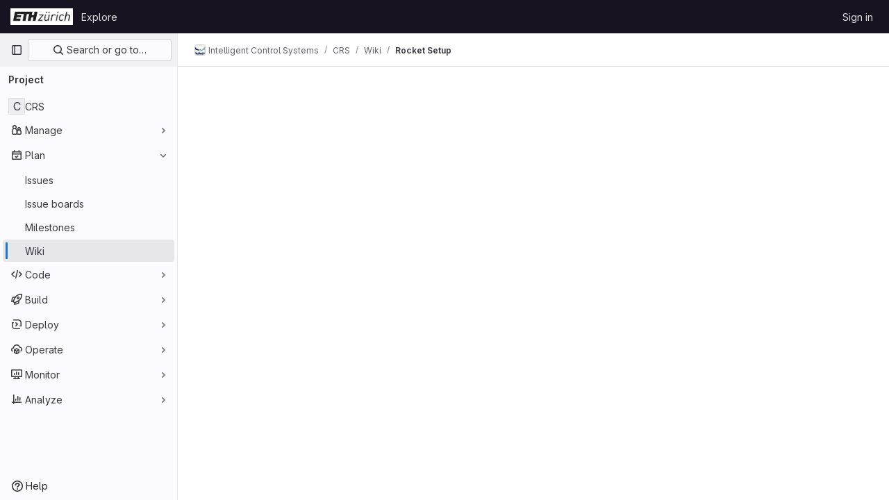

--- FILE ---
content_type: text/html; charset=utf-8
request_url: https://gitlab.ethz.ch/ics/crs/-/wikis/Rocket-Setup
body_size: 13768
content:




<!DOCTYPE html>
<html class="gl-light ui-neutral with-top-bar with-header " lang="en">
<head prefix="og: http://ogp.me/ns#">
<meta charset="utf-8">
<meta content="IE=edge" http-equiv="X-UA-Compatible">
<meta content="width=device-width, initial-scale=1" name="viewport">
<title>Rocket Setup · Wiki · Intelligent Control Systems / CRS · GitLab</title>
<script>
//<![CDATA[
window.gon={};gon.api_version="v4";gon.default_avatar_url="https://gitlab.ethz.ch/assets/no_avatar-849f9c04a3a0d0cea2424ae97b27447dc64a7dbfae83c036c45b403392f0e8ba.png";gon.max_file_size=10;gon.asset_host=null;gon.webpack_public_path="/assets/webpack/";gon.relative_url_root="";gon.user_color_mode="gl-light";gon.user_color_scheme="white";gon.markdown_surround_selection=null;gon.markdown_automatic_lists=null;gon.math_rendering_limits_enabled=true;gon.recaptcha_api_server_url="https://www.recaptcha.net/recaptcha/api.js";gon.recaptcha_sitekey="";gon.gitlab_url="https://gitlab.ethz.ch";gon.promo_url="https://about.gitlab.com";gon.forum_url="https://forum.gitlab.com";gon.docs_url="https://docs.gitlab.com";gon.revision="07af4386169";gon.feature_category="wiki";gon.gitlab_logo="/assets/gitlab_logo-2957169c8ef64c58616a1ac3f4fc626e8a35ce4eb3ed31bb0d873712f2a041a0.png";gon.secure=true;gon.sprite_icons="/assets/icons-8791a66659d025e0a4c801978c79a1fbd82db1d27d85f044a35728ea7cf0ae80.svg";gon.sprite_file_icons="/assets/file_icons/file_icons-7cd3d6c3b29a6d972895f36472978a4b5adb4b37f9b5d0716a380e82389f7e0e.svg";gon.emoji_sprites_css_path="/assets/emoji_sprites-bd26211944b9d072037ec97cb138f1a52cd03ef185cd38b8d1fcc963245199a1.css";gon.emoji_backend_version=4;gon.gridstack_css_path="/assets/lazy_bundles/gridstack-5fcfd4ffbea1db04eaf7f16521bcab19ae3af042c8b4afe8d16781eda5a70799.css";gon.test_env=false;gon.disable_animations=false;gon.suggested_label_colors={"#cc338b":"Magenta-pink","#dc143c":"Crimson","#c21e56":"Rose red","#cd5b45":"Dark coral","#ed9121":"Carrot orange","#eee600":"Titanium yellow","#009966":"Green-cyan","#8fbc8f":"Dark sea green","#6699cc":"Blue-gray","#e6e6fa":"Lavender","#9400d3":"Dark violet","#330066":"Deep violet","#36454f":"Charcoal grey","#808080":"Gray"};gon.first_day_of_week=1;gon.time_display_relative=true;gon.time_display_format=0;gon.ee=false;gon.jh=false;gon.dot_com=false;gon.uf_error_prefix="UF";gon.pat_prefix="";gon.keyboard_shortcuts_enabled=true;gon.diagramsnet_url="https://embed.diagrams.net";gon.features={"sourceEditorToolbar":false,"vscodeWebIde":true,"uiForOrganizations":false,"organizationSwitching":false,"findAndReplace":false,"removeMonitorMetrics":true,"workItemsViewPreference":false,"searchButtonTopRight":false,"preserveMarkdown":false,"glqlIntegration":false};
//]]>
</script>






<link rel="stylesheet" href="/assets/application-8ac2393bafc738f875102531ecfda2d3536d656542461dc6d873377dc5b52bea.css" />
<link rel="stylesheet" href="/assets/page_bundles/wiki-759f4ae8af88e638b193ea804cba451eb232319ca43e390dcc91bc93124bd2ca.css" /><link rel="stylesheet" href="/assets/page_bundles/commit_description-1e2cba4dda3c7b30dd84924809020c569f1308dea51520fe1dd5d4ce31403195.css" /><link rel="stylesheet" href="/assets/page_bundles/work_items-22a76cdd1fe2ae5431b7ff603f86212acaf81b49c4a932f19e3b3222dc1881ee.css" /><link rel="stylesheet" href="/assets/page_bundles/notes_shared-7e727ab1e91b421915feadeb04a1b9d57213cb1b2f8f56f4d894b34d6b42e9b3.css" />
<link rel="stylesheet" href="/assets/application_utilities-73b9a1c83703ccfccd0e1e418c7d8dc606fcac533fa38b9fa86792f098db0f9a.css" />
<link rel="stylesheet" href="/assets/tailwind-e70f65463a3f743bf35ceae508110f5017be2832f9416fcbad3d37b1979a91d5.css" />


<link rel="stylesheet" href="/assets/fonts-fae5d3f79948bd85f18b6513a025f863b19636e85b09a1492907eb4b1bb0557b.css" />
<link rel="stylesheet" href="/assets/highlight/themes/white-e31d355458ead69f8798dbb62f54c60c4ccc7db35289cbbd2353ddfdf5109aac.css" />


<link rel="preload" href="/assets/application_utilities-73b9a1c83703ccfccd0e1e418c7d8dc606fcac533fa38b9fa86792f098db0f9a.css" as="style" type="text/css">
<link rel="preload" href="/assets/application-8ac2393bafc738f875102531ecfda2d3536d656542461dc6d873377dc5b52bea.css" as="style" type="text/css">
<link rel="preload" href="/assets/highlight/themes/white-e31d355458ead69f8798dbb62f54c60c4ccc7db35289cbbd2353ddfdf5109aac.css" as="style" type="text/css">




<script src="/assets/webpack/runtime.10d70e88.bundle.js" defer="defer"></script>
<script src="/assets/webpack/main.cd6a67d7.chunk.js" defer="defer"></script>
<script src="/assets/webpack/commons-pages.admin.abuse_reports.show-pages.admin.topics.edit-pages.admin.topics.new-pages.dashboar-230a9669.c991ee55.chunk.js" defer="defer"></script>
<script src="/assets/webpack/commons-pages.admin.abuse_reports.show-pages.dashboard.issues-pages.dashboard.milestones.show-pages.-2aa358ab.a5df98d5.chunk.js" defer="defer"></script>
<script src="/assets/webpack/commons-pages.admin.abuse_reports.show-pages.dashboard.issues-pages.groups.boards-pages.groups.issue-557dc7ac.77fa6431.chunk.js" defer="defer"></script>
<script src="/assets/webpack/commons-pages.admin.abuse_reports.show-pages.dashboard.issues-pages.groups.boards-pages.groups.issue-f4cc8b61.963c6f42.chunk.js" defer="defer"></script>
<script src="/assets/webpack/commons-pages.groups.new-pages.import.gitlab_projects.new-pages.import.manifest.new-pages.projects.n-44c6c18e.2cc605c5.chunk.js" defer="defer"></script>
<script src="/assets/webpack/commons-pages.search.show-super_sidebar.67657978.chunk.js" defer="defer"></script>
<script src="/assets/webpack/super_sidebar.3dda653f.chunk.js" defer="defer"></script>
<script src="/assets/webpack/commons-pages.projects-pages.projects.activity-pages.projects.alert_management.details-pages.project-82b4c29d.182f2eae.chunk.js" defer="defer"></script>
<script src="/assets/webpack/commons-pages.admin.abuse_reports.show-pages.admin.topics.edit-pages.admin.topics.new-pages.groups.i-832925bd.41fd219a.chunk.js" defer="defer"></script>
<script src="/assets/webpack/5.e4a8cc49.chunk.js" defer="defer"></script>
<script src="/assets/webpack/commons-pages.admin.abuse_reports.show-pages.admin.topics.edit-pages.admin.topics.new-pages.groups.i-365a7287.450d5483.chunk.js" defer="defer"></script>
<script src="/assets/webpack/9.c1cda596.chunk.js" defer="defer"></script>
<script src="/assets/webpack/commons-pages.admin.abuse_reports.show-pages.admin.topics.edit-pages.admin.topics.new-pages.groups.i-6fdbefd7.37f227f9.chunk.js" defer="defer"></script>
<script src="/assets/webpack/commons-pages.admin.topics.edit-pages.admin.topics.new-pages.groups.milestones.edit-pages.groups.mil-e23dc6ac.8b0a78c1.chunk.js" defer="defer"></script>
<script src="/assets/webpack/commons-pages.admin.abuse_reports.show-pages.projects.wikis-pages.projects.wikis.diff-pages.projects-b9c2970e.3fc9b074.chunk.js" defer="defer"></script>
<script src="/assets/webpack/commons-pages.projects.wikis-pages.projects.wikis.diff-pages.projects.wikis.git_access-pages.project-38da68fe.e372c6c9.chunk.js" defer="defer"></script>
<script src="/assets/webpack/commons-pages.projects.wikis-pages.projects.wikis.diff-pages.projects.wikis.git_access-pages.project-b49e8ab5.ae0d85d3.chunk.js" defer="defer"></script>
<script src="/assets/webpack/commons-pages.projects.wikis-pages.projects.wikis.diff-pages.projects.wikis.git_access-pages.project-f1e6ec38.f635a8cd.chunk.js" defer="defer"></script>
<script src="/assets/webpack/pages.projects.wikis.show.a94ed72b.chunk.js" defer="defer"></script>

<meta content="object" property="og:type">
<meta content="GitLab" property="og:site_name">
<meta content="Rocket Setup · Wiki · Intelligent Control Systems / CRS · GitLab" property="og:title">
<meta content="gitlab.ethz.ch" property="og:description">
<meta content="https://gitlab.ethz.ch/assets/twitter_card-570ddb06edf56a2312253c5872489847a0f385112ddbcd71ccfa1570febab5d2.jpg" property="og:image">
<meta content="64" property="og:image:width">
<meta content="64" property="og:image:height">
<meta content="https://gitlab.ethz.ch/ics/crs/-/wikis/Rocket-Setup" property="og:url">
<meta content="summary" property="twitter:card">
<meta content="Rocket Setup · Wiki · Intelligent Control Systems / CRS · GitLab" property="twitter:title">
<meta content="gitlab.ethz.ch" property="twitter:description">
<meta content="https://gitlab.ethz.ch/assets/twitter_card-570ddb06edf56a2312253c5872489847a0f385112ddbcd71ccfa1570febab5d2.jpg" property="twitter:image">

<meta name="csrf-param" content="authenticity_token" />
<meta name="csrf-token" content="pLEuZIOTxlqcnGm2PUR1CXsGJLLrQK2ekFJhE6sftmekmLyrTVjlISn2wxTuarI1iOFmG9AUNss_r3zNOakLtA" />
<meta name="csp-nonce" />
<meta name="action-cable-url" content="/-/cable" />
<link href="/-/manifest.json" rel="manifest">
<link rel="icon" type="image/png" href="/assets/favicon-72a2cad5025aa931d6ea56c3201d1f18e68a8cd39788c7c80d5b2b82aa5143ef.png" id="favicon" data-original-href="/assets/favicon-72a2cad5025aa931d6ea56c3201d1f18e68a8cd39788c7c80d5b2b82aa5143ef.png" />
<link rel="apple-touch-icon" type="image/x-icon" href="/assets/apple-touch-icon-b049d4bc0dd9626f31db825d61880737befc7835982586d015bded10b4435460.png" />
<link href="/search/opensearch.xml" rel="search" title="Search GitLab" type="application/opensearchdescription+xml">




<meta content="gitlab.ethz.ch" name="description">
<meta content="#ececef" name="theme-color">
</head>

<body class="tab-width-8 gl-browser-chrome gl-platform-mac" data-group="ics" data-group-full-path="ics" data-namespace-id="49428" data-page="projects:wikis:show" data-page-type-id="Rocket-Setup" data-project="crs" data-project-full-path="ics/crs" data-project-id="34992">
<script>
//<![CDATA[
gl = window.gl || {};
gl.GfmAutoComplete = gl.GfmAutoComplete || {};
gl.GfmAutoComplete.dataSources = {"members":"/ics/crs/-/autocomplete_sources/members?type=Wiki\u0026type_id=Rocket-Setup","issues":"/ics/crs/-/autocomplete_sources/issues","mergeRequests":"/ics/crs/-/autocomplete_sources/merge_requests","labels":"/ics/crs/-/autocomplete_sources/labels?type=Wiki\u0026type_id=Rocket-Setup","milestones":"/ics/crs/-/autocomplete_sources/milestones","commands":"/ics/crs/-/autocomplete_sources/commands?type=Wiki\u0026type_id=Rocket-Setup","snippets":"/ics/crs/-/autocomplete_sources/snippets","contacts":"/ics/crs/-/autocomplete_sources/contacts?type=Wiki\u0026type_id=Rocket-Setup","wikis":"/ics/crs/-/autocomplete_sources/wikis"};


//]]>
</script>
<script>
//<![CDATA[
gl = window.gl || {};
gl.client = {"isChrome":true,"isMac":true};


//]]>
</script>


<header class="header-logged-out" data-testid="navbar">
<a class="gl-sr-only gl-accessibility" href="#content-body">Skip to content</a>
<div class="container-fluid">
<nav aria-label="Explore GitLab" class="header-logged-out-nav gl-flex gl-gap-3 gl-justify-between">
<div class="gl-flex gl-items-center gl-gap-1">
<span class="gl-sr-only">GitLab</span>
<a title="Homepage" id="logo" class="header-logged-out-logo has-tooltip" aria-label="Homepage" href="/"><img class="brand-header-logo lazy" alt="" data-src="/uploads/-/system/appearance/header_logo/1/ETH-Logo.PNG" src="[data-uri]" />
</a></div>
<ul class="gl-list-none gl-p-0 gl-m-0 gl-flex gl-gap-3 gl-items-center gl-grow">
<li class="header-logged-out-nav-item">
<a class="" href="/explore">Explore</a>
</li>
</ul>
<ul class="gl-list-none gl-p-0 gl-m-0 gl-flex gl-gap-3 gl-items-center gl-justify-end">
<li class="header-logged-out-nav-item">
<a href="/users/sign_in?redirect_to_referer=yes">Sign in</a>
</li>
</ul>
</nav>
</div>
</header>

<div class="layout-page page-gutter wiki-sidebar right-sidebar-expanded page-with-super-sidebar">
<aside class="js-super-sidebar super-sidebar super-sidebar-loading" data-command-palette="{&quot;project_files_url&quot;:&quot;/ics/crs/-/files/main?format=json&quot;,&quot;project_blob_url&quot;:&quot;/ics/crs/-/blob/main&quot;}" data-force-desktop-expanded-sidebar="" data-is-saas="false" data-root-path="/" data-sidebar="{&quot;is_logged_in&quot;:false,&quot;context_switcher_links&quot;:[{&quot;title&quot;:&quot;Explore&quot;,&quot;link&quot;:&quot;/explore&quot;,&quot;icon&quot;:&quot;compass&quot;}],&quot;current_menu_items&quot;:[{&quot;id&quot;:&quot;project_overview&quot;,&quot;title&quot;:&quot;CRS&quot;,&quot;entity_id&quot;:34992,&quot;link&quot;:&quot;/ics/crs&quot;,&quot;link_classes&quot;:&quot;shortcuts-project&quot;,&quot;is_active&quot;:false},{&quot;id&quot;:&quot;manage_menu&quot;,&quot;title&quot;:&quot;Manage&quot;,&quot;icon&quot;:&quot;users&quot;,&quot;avatar_shape&quot;:&quot;rect&quot;,&quot;link&quot;:&quot;/ics/crs/activity&quot;,&quot;is_active&quot;:false,&quot;items&quot;:[{&quot;id&quot;:&quot;activity&quot;,&quot;title&quot;:&quot;Activity&quot;,&quot;link&quot;:&quot;/ics/crs/activity&quot;,&quot;link_classes&quot;:&quot;shortcuts-project-activity&quot;,&quot;is_active&quot;:false},{&quot;id&quot;:&quot;members&quot;,&quot;title&quot;:&quot;Members&quot;,&quot;link&quot;:&quot;/ics/crs/-/project_members&quot;,&quot;is_active&quot;:false},{&quot;id&quot;:&quot;labels&quot;,&quot;title&quot;:&quot;Labels&quot;,&quot;link&quot;:&quot;/ics/crs/-/labels&quot;,&quot;is_active&quot;:false}],&quot;separated&quot;:false},{&quot;id&quot;:&quot;plan_menu&quot;,&quot;title&quot;:&quot;Plan&quot;,&quot;icon&quot;:&quot;planning&quot;,&quot;avatar_shape&quot;:&quot;rect&quot;,&quot;link&quot;:&quot;/ics/crs/-/issues&quot;,&quot;is_active&quot;:true,&quot;items&quot;:[{&quot;id&quot;:&quot;project_issue_list&quot;,&quot;title&quot;:&quot;Issues&quot;,&quot;link&quot;:&quot;/ics/crs/-/issues&quot;,&quot;pill_count_field&quot;:&quot;openIssuesCount&quot;,&quot;link_classes&quot;:&quot;shortcuts-issues has-sub-items&quot;,&quot;is_active&quot;:false},{&quot;id&quot;:&quot;boards&quot;,&quot;title&quot;:&quot;Issue boards&quot;,&quot;link&quot;:&quot;/ics/crs/-/boards&quot;,&quot;link_classes&quot;:&quot;shortcuts-issue-boards&quot;,&quot;is_active&quot;:false},{&quot;id&quot;:&quot;milestones&quot;,&quot;title&quot;:&quot;Milestones&quot;,&quot;link&quot;:&quot;/ics/crs/-/milestones&quot;,&quot;is_active&quot;:false},{&quot;id&quot;:&quot;project_wiki&quot;,&quot;title&quot;:&quot;Wiki&quot;,&quot;link&quot;:&quot;/ics/crs/-/wikis/home&quot;,&quot;link_classes&quot;:&quot;shortcuts-wiki&quot;,&quot;is_active&quot;:true}],&quot;separated&quot;:false},{&quot;id&quot;:&quot;code_menu&quot;,&quot;title&quot;:&quot;Code&quot;,&quot;icon&quot;:&quot;code&quot;,&quot;avatar_shape&quot;:&quot;rect&quot;,&quot;link&quot;:&quot;/ics/crs/-/merge_requests&quot;,&quot;is_active&quot;:false,&quot;items&quot;:[{&quot;id&quot;:&quot;project_merge_request_list&quot;,&quot;title&quot;:&quot;Merge requests&quot;,&quot;link&quot;:&quot;/ics/crs/-/merge_requests&quot;,&quot;pill_count_field&quot;:&quot;openMergeRequestsCount&quot;,&quot;link_classes&quot;:&quot;shortcuts-merge_requests&quot;,&quot;is_active&quot;:false},{&quot;id&quot;:&quot;files&quot;,&quot;title&quot;:&quot;Repository&quot;,&quot;link&quot;:&quot;/ics/crs/-/tree/main&quot;,&quot;link_classes&quot;:&quot;shortcuts-tree&quot;,&quot;is_active&quot;:false},{&quot;id&quot;:&quot;branches&quot;,&quot;title&quot;:&quot;Branches&quot;,&quot;link&quot;:&quot;/ics/crs/-/branches&quot;,&quot;is_active&quot;:false},{&quot;id&quot;:&quot;commits&quot;,&quot;title&quot;:&quot;Commits&quot;,&quot;link&quot;:&quot;/ics/crs/-/commits/main?ref_type=heads&quot;,&quot;link_classes&quot;:&quot;shortcuts-commits&quot;,&quot;is_active&quot;:false},{&quot;id&quot;:&quot;tags&quot;,&quot;title&quot;:&quot;Tags&quot;,&quot;link&quot;:&quot;/ics/crs/-/tags&quot;,&quot;is_active&quot;:false},{&quot;id&quot;:&quot;graphs&quot;,&quot;title&quot;:&quot;Repository graph&quot;,&quot;link&quot;:&quot;/ics/crs/-/network/main?ref_type=heads&quot;,&quot;link_classes&quot;:&quot;shortcuts-network&quot;,&quot;is_active&quot;:false},{&quot;id&quot;:&quot;compare&quot;,&quot;title&quot;:&quot;Compare revisions&quot;,&quot;link&quot;:&quot;/ics/crs/-/compare?from=main\u0026to=main&quot;,&quot;is_active&quot;:false},{&quot;id&quot;:&quot;project_snippets&quot;,&quot;title&quot;:&quot;Snippets&quot;,&quot;link&quot;:&quot;/ics/crs/-/snippets&quot;,&quot;link_classes&quot;:&quot;shortcuts-snippets&quot;,&quot;is_active&quot;:false}],&quot;separated&quot;:false},{&quot;id&quot;:&quot;build_menu&quot;,&quot;title&quot;:&quot;Build&quot;,&quot;icon&quot;:&quot;rocket&quot;,&quot;avatar_shape&quot;:&quot;rect&quot;,&quot;link&quot;:&quot;/ics/crs/-/pipelines&quot;,&quot;is_active&quot;:false,&quot;items&quot;:[{&quot;id&quot;:&quot;pipelines&quot;,&quot;title&quot;:&quot;Pipelines&quot;,&quot;link&quot;:&quot;/ics/crs/-/pipelines&quot;,&quot;link_classes&quot;:&quot;shortcuts-pipelines&quot;,&quot;is_active&quot;:false},{&quot;id&quot;:&quot;jobs&quot;,&quot;title&quot;:&quot;Jobs&quot;,&quot;link&quot;:&quot;/ics/crs/-/jobs&quot;,&quot;link_classes&quot;:&quot;shortcuts-builds&quot;,&quot;is_active&quot;:false},{&quot;id&quot;:&quot;pipeline_schedules&quot;,&quot;title&quot;:&quot;Pipeline schedules&quot;,&quot;link&quot;:&quot;/ics/crs/-/pipeline_schedules&quot;,&quot;link_classes&quot;:&quot;shortcuts-builds&quot;,&quot;is_active&quot;:false},{&quot;id&quot;:&quot;artifacts&quot;,&quot;title&quot;:&quot;Artifacts&quot;,&quot;link&quot;:&quot;/ics/crs/-/artifacts&quot;,&quot;link_classes&quot;:&quot;shortcuts-builds&quot;,&quot;is_active&quot;:false}],&quot;separated&quot;:false},{&quot;id&quot;:&quot;deploy_menu&quot;,&quot;title&quot;:&quot;Deploy&quot;,&quot;icon&quot;:&quot;deployments&quot;,&quot;avatar_shape&quot;:&quot;rect&quot;,&quot;link&quot;:&quot;/ics/crs/-/releases&quot;,&quot;is_active&quot;:false,&quot;items&quot;:[{&quot;id&quot;:&quot;releases&quot;,&quot;title&quot;:&quot;Releases&quot;,&quot;link&quot;:&quot;/ics/crs/-/releases&quot;,&quot;link_classes&quot;:&quot;shortcuts-deployments-releases&quot;,&quot;is_active&quot;:false},{&quot;id&quot;:&quot;packages_registry&quot;,&quot;title&quot;:&quot;Package Registry&quot;,&quot;link&quot;:&quot;/ics/crs/-/packages&quot;,&quot;link_classes&quot;:&quot;shortcuts-container-registry&quot;,&quot;is_active&quot;:false},{&quot;id&quot;:&quot;container_registry&quot;,&quot;title&quot;:&quot;Container Registry&quot;,&quot;link&quot;:&quot;/ics/crs/container_registry&quot;,&quot;is_active&quot;:false},{&quot;id&quot;:&quot;model_registry&quot;,&quot;title&quot;:&quot;Model registry&quot;,&quot;link&quot;:&quot;/ics/crs/-/ml/models&quot;,&quot;is_active&quot;:false}],&quot;separated&quot;:false},{&quot;id&quot;:&quot;operations_menu&quot;,&quot;title&quot;:&quot;Operate&quot;,&quot;icon&quot;:&quot;cloud-pod&quot;,&quot;avatar_shape&quot;:&quot;rect&quot;,&quot;link&quot;:&quot;/ics/crs/-/environments&quot;,&quot;is_active&quot;:false,&quot;items&quot;:[{&quot;id&quot;:&quot;environments&quot;,&quot;title&quot;:&quot;Environments&quot;,&quot;link&quot;:&quot;/ics/crs/-/environments&quot;,&quot;link_classes&quot;:&quot;shortcuts-environments&quot;,&quot;is_active&quot;:false},{&quot;id&quot;:&quot;infrastructure_registry&quot;,&quot;title&quot;:&quot;Terraform modules&quot;,&quot;link&quot;:&quot;/ics/crs/-/terraform_module_registry&quot;,&quot;is_active&quot;:false}],&quot;separated&quot;:false},{&quot;id&quot;:&quot;monitor_menu&quot;,&quot;title&quot;:&quot;Monitor&quot;,&quot;icon&quot;:&quot;monitor&quot;,&quot;avatar_shape&quot;:&quot;rect&quot;,&quot;link&quot;:&quot;/ics/crs/-/incidents&quot;,&quot;is_active&quot;:false,&quot;items&quot;:[{&quot;id&quot;:&quot;incidents&quot;,&quot;title&quot;:&quot;Incidents&quot;,&quot;link&quot;:&quot;/ics/crs/-/incidents&quot;,&quot;is_active&quot;:false}],&quot;separated&quot;:false},{&quot;id&quot;:&quot;analyze_menu&quot;,&quot;title&quot;:&quot;Analyze&quot;,&quot;icon&quot;:&quot;chart&quot;,&quot;avatar_shape&quot;:&quot;rect&quot;,&quot;link&quot;:&quot;/ics/crs/-/value_stream_analytics&quot;,&quot;is_active&quot;:false,&quot;items&quot;:[{&quot;id&quot;:&quot;cycle_analytics&quot;,&quot;title&quot;:&quot;Value stream analytics&quot;,&quot;link&quot;:&quot;/ics/crs/-/value_stream_analytics&quot;,&quot;link_classes&quot;:&quot;shortcuts-project-cycle-analytics&quot;,&quot;is_active&quot;:false},{&quot;id&quot;:&quot;contributors&quot;,&quot;title&quot;:&quot;Contributor analytics&quot;,&quot;link&quot;:&quot;/ics/crs/-/graphs/main?ref_type=heads&quot;,&quot;is_active&quot;:false},{&quot;id&quot;:&quot;ci_cd_analytics&quot;,&quot;title&quot;:&quot;CI/CD analytics&quot;,&quot;link&quot;:&quot;/ics/crs/-/pipelines/charts&quot;,&quot;is_active&quot;:false},{&quot;id&quot;:&quot;repository_analytics&quot;,&quot;title&quot;:&quot;Repository analytics&quot;,&quot;link&quot;:&quot;/ics/crs/-/graphs/main/charts&quot;,&quot;link_classes&quot;:&quot;shortcuts-repository-charts&quot;,&quot;is_active&quot;:false},{&quot;id&quot;:&quot;model_experiments&quot;,&quot;title&quot;:&quot;Model experiments&quot;,&quot;link&quot;:&quot;/ics/crs/-/ml/experiments&quot;,&quot;is_active&quot;:false}],&quot;separated&quot;:false}],&quot;current_context_header&quot;:&quot;Project&quot;,&quot;support_path&quot;:&quot;http://www.its.ethz.ch/servicedesk/&quot;,&quot;docs_path&quot;:&quot;/help/docs&quot;,&quot;display_whats_new&quot;:false,&quot;show_version_check&quot;:null,&quot;search&quot;:{&quot;search_path&quot;:&quot;/search&quot;,&quot;issues_path&quot;:&quot;/dashboard/issues&quot;,&quot;mr_path&quot;:&quot;/dashboard/merge_requests&quot;,&quot;autocomplete_path&quot;:&quot;/search/autocomplete&quot;,&quot;settings_path&quot;:&quot;/search/settings&quot;,&quot;search_context&quot;:{&quot;group&quot;:{&quot;id&quot;:49428,&quot;name&quot;:&quot;Intelligent Control Systems&quot;,&quot;full_name&quot;:&quot;Intelligent Control Systems&quot;},&quot;group_metadata&quot;:{&quot;issues_path&quot;:&quot;/groups/ics/-/issues&quot;,&quot;mr_path&quot;:&quot;/groups/ics/-/merge_requests&quot;},&quot;project&quot;:{&quot;id&quot;:34992,&quot;name&quot;:&quot;CRS&quot;},&quot;project_metadata&quot;:{&quot;mr_path&quot;:&quot;/ics/crs/-/merge_requests&quot;,&quot;issues_path&quot;:&quot;/ics/crs/-/issues&quot;},&quot;code_search&quot;:false,&quot;scope&quot;:&quot;wiki_blobs&quot;,&quot;for_snippets&quot;:null}},&quot;panel_type&quot;:&quot;project&quot;,&quot;shortcut_links&quot;:[{&quot;title&quot;:&quot;Snippets&quot;,&quot;href&quot;:&quot;/explore/snippets&quot;,&quot;css_class&quot;:&quot;dashboard-shortcuts-snippets&quot;},{&quot;title&quot;:&quot;Groups&quot;,&quot;href&quot;:&quot;/explore/groups&quot;,&quot;css_class&quot;:&quot;dashboard-shortcuts-groups&quot;},{&quot;title&quot;:&quot;Projects&quot;,&quot;href&quot;:&quot;/explore/projects/starred&quot;,&quot;css_class&quot;:&quot;dashboard-shortcuts-projects&quot;}],&quot;terms&quot;:null}"></aside>

<div class="content-wrapper">
<div class="broadcast-wrapper">




</div>
<div class="alert-wrapper alert-wrapper-top-space gl-flex gl-flex-col gl-gap-3 container-fluid container-limited">

























</div>
<div class="top-bar-fixed container-fluid" data-testid="top-bar">
<div class="top-bar-container gl-flex gl-items-center gl-gap-2">
<div class="gl-grow gl-basis-0 gl-flex gl-items-center gl-justify-start">
<button class="gl-button btn btn-icon btn-md btn-default btn-default-tertiary js-super-sidebar-toggle-expand super-sidebar-toggle -gl-ml-3" aria-controls="super-sidebar" aria-expanded="false" aria-label="Primary navigation sidebar" type="button"><svg class="s16 gl-icon gl-button-icon " data-testid="sidebar-icon"><use href="/assets/icons-8791a66659d025e0a4c801978c79a1fbd82db1d27d85f044a35728ea7cf0ae80.svg#sidebar"></use></svg>

</button>
<script type="application/ld+json">
{"@context":"https://schema.org","@type":"BreadcrumbList","itemListElement":[{"@type":"ListItem","position":1,"name":"Intelligent Control Systems","item":"https://gitlab.ethz.ch/ics"},{"@type":"ListItem","position":2,"name":"CRS","item":"https://gitlab.ethz.ch/ics/crs"},{"@type":"ListItem","position":3,"name":"Wiki","item":"https://gitlab.ethz.ch/ics/crs/-/wikis/home"},{"@type":"ListItem","position":4,"name":"Rocket Setup","item":"https://gitlab.ethz.ch/ics/crs/-/wikis/Rocket-Setup"}]}


</script>
<div data-testid="breadcrumb-links" id="js-vue-page-breadcrumbs-wrapper">
<div data-breadcrumbs-json="[{&quot;text&quot;:&quot;Intelligent Control Systems&quot;,&quot;href&quot;:&quot;/ics&quot;,&quot;avatarPath&quot;:&quot;/uploads/-/system/group/avatar/49428/34677363.jpeg&quot;},{&quot;text&quot;:&quot;CRS&quot;,&quot;href&quot;:&quot;/ics/crs&quot;,&quot;avatarPath&quot;:null},{&quot;text&quot;:&quot;Wiki&quot;,&quot;href&quot;:&quot;/ics/crs/-/wikis/home&quot;,&quot;avatarPath&quot;:null},{&quot;text&quot;:&quot;Rocket Setup&quot;,&quot;href&quot;:&quot;/ics/crs/-/wikis/Rocket-Setup&quot;,&quot;avatarPath&quot;:null}]" id="js-vue-page-breadcrumbs"></div>
<div id="js-injected-page-breadcrumbs"></div>
</div>


</div>
<div class="gl-flex-none gl-flex gl-items-center gl-justify-center">
<div id="js-advanced-search-modal"></div>

</div>
<div class="gl-grow gl-basis-0 gl-flex gl-items-center gl-justify-end">
<div id="js-work-item-feedback"></div>


</div>
</div>
</div>

<div class="container-fluid container-limited limit-container-width project-highlight-puc">
<main class="content" id="content-body" itemscope itemtype="http://schema.org/SoftwareSourceCode">
<div class="flash-container flash-container-page sticky" data-testid="flash-container">
<div id="js-global-alerts"></div>
</div>







<div data-author-url="https://gitlab.ethz.ch/carrona" data-clone-http-url="https://gitlab.ethz.ch/ics/crs.wiki.git" data-clone-ssh-url="git@gitlab.ethz.ch:ics/crs.wiki.git" data-content-api="/api/v4/projects/34992/wikis/Rocket-Setup?version=4c652911f5498a9cfcfbd15d329ba8ac30907470" data-edit-button-url="/ics/crs/-/wikis/Rocket-Setup/edit" data-format-options="{&quot;Markdown&quot;:&quot;markdown&quot;,&quot;RDoc&quot;:&quot;rdoc&quot;,&quot;AsciiDoc&quot;:&quot;asciidoc&quot;,&quot;Org&quot;:&quot;org&quot;}" data-history-url="/ics/crs/-/wikis/Rocket-Setup/history" data-is-page-historical="false" data-is-page-template="false" data-last-version="#&lt;Commit:0x00007f03d9583480&gt;" data-new-url="/ics/crs/-/wikis/new" data-page-heading="Rocket Setup" data-page-info="{&quot;last_commit_sha&quot;:&quot;7a10e0a3def5d46599bc0ae58bacd87e63323f09&quot;,&quot;persisted&quot;:true,&quot;title&quot;:&quot;Rocket Setup&quot;,&quot;content&quot;:&quot;# How to configure the rocket frame in Qualisys:\n## Configuring Rocket Body Frame\n- Place the rocket in the view of the cameras. For convenience, orient the rocket in the standard qualisys frame (x axis towards pc, y axis towards doors) such that body y points along qualisys x and body z points towards the door\n- In Qualisys, Press gear icon and go to ‘6DOF Tracking&#39;\n- Register the markers on the rocket as points for a new model\n- use the ‘rotate’ menu to make sure frame aligns with the one shown on the rocket (x up and z away from the raspberry pi, consult the sticker on the rocket)\n- Move the frame to the center of mass:\n    - The center of mass is approximately where the coordinate sticker is located\n    - Open the transalte tab and select &#39;So that point \u003cnumber\u003e in the body has local coordinates (in mm)&#39;\n    - Select the vicon marker which is at the CoM (the one to the left of the RPi) and enter (x,y,z)=(5,25,3)mm\n    - you can also measure to make sure that it is approximately correct\n    - You can double check the alignment to see if the x axis passes through the intersection of lines spanned by the vicon markers on the top \n\n# Configuring Rocket Inertial Frame\n- Line up rocket y axis with global x axis and rocket z axis with global y axis\n    - select the ‘coordinate system’ tab and press ‘record orientation’\n    - round to nice numbers so the frame is at least somewhat aligned with the qualisys frame (should be -90° roll and 90° yaw)&quot;,&quot;front_matter&quot;:{},&quot;format&quot;:&quot;markdown&quot;,&quot;uploads_path&quot;:&quot;https://gitlab.ethz.ch/api/v4/projects/34992/wikis/attachments&quot;,&quot;slug&quot;:&quot;Rocket-Setup&quot;,&quot;path&quot;:&quot;/ics/crs/-/wikis/Rocket-Setup&quot;,&quot;wiki_path&quot;:&quot;/ics/crs/-/wikis/home&quot;,&quot;help_path&quot;:&quot;/help/user/project/wiki/index.md&quot;,&quot;markdown_help_path&quot;:&quot;/help/user/markdown.md&quot;,&quot;markdown_preview_path&quot;:&quot;/ics/crs/-/wikis/Rocket-Setup/preview_markdown&quot;,&quot;create_path&quot;:&quot;/ics/crs/-/wikis&quot;}" data-page-persisted="false" data-page-version="{&quot;id&quot;:&quot;7a10e0a3def5d46599bc0ae58bacd87e63323f09&quot;,&quot;message&quot;:&quot;updating Wiki\n&quot;,&quot;parent_ids&quot;:[&quot;b8632a5d19d7a7e235976fb0586e96e2b7b8de12&quot;],&quot;authored_date&quot;:&quot;2024-05-10T20:53:12.000+02:00&quot;,&quot;author_name&quot;:&quot;carrona&quot;,&quot;author_email&quot;:&quot;carrona@ethz.ch&quot;,&quot;committed_date&quot;:&quot;2024-05-10T20:53:12.000+02:00&quot;,&quot;committer_name&quot;:&quot;carrona&quot;,&quot;committer_email&quot;:&quot;carrona@ethz.ch&quot;,&quot;trailers&quot;:{},&quot;extended_trailers&quot;:{},&quot;referenced_by&quot;:[]}" data-show-edit-button="false" data-templates="[]" data-templates-url="/ics/crs/-/wikis/templates" data-testid="wiki-page-content-app" data-wiki-path="crs.wiki" data-wiki-url="/ics/crs/-/wikis/Rocket-Setup" id="js-vue-wiki-content-app"></div>
<aside aria-label="Wiki" class="right-sidebar right-sidebar-expanded wiki-sidebar js-wiki-sidebar js-right-sidebar gl-hidden" data-offset-top="50" data-spy="affix">
<div class="js-wiki-sidebar-resizer"></div>
<div class="sidebar-container">
<div class="block gl-mb-3 gl-mx-5 gl-mt-5 gl-block sm:gl-hidden !gl-pt-0">
<a class="gutter-toggle gl-float-right gl-block md:gl-hidden js-sidebar-wiki-toggle" href="#">
<svg class="s16 gl-icon" data-testid="chevron-double-lg-right-icon"><use href="/assets/icons-8791a66659d025e0a4c801978c79a1fbd82db1d27d85f044a35728ea7cf0ae80.svg#chevron-double-lg-right"></use></svg>
</a>
</div>
<div class="js-wiki-toc"></div>
<div class="blocks-container !gl-px-3 !gl-my-5">
<div class="gl-flex gl-place-content-between gl-items-center gl-pb-3 gl-pr-1 js-wiki-expand-pages-list wiki-list collapsed gl-pl-0">
<div class="gl-flex gl-items-center">
<button class="gl-button btn btn-icon btn-sm btn-default btn-default-tertiary js-wiki-list-expand-button wiki-list-expand-button gl-mr-2" data-testid="expand-pages-list" type="button"><svg class="s16 gl-icon gl-button-icon " data-testid="chevron-right-icon"><use href="/assets/icons-8791a66659d025e0a4c801978c79a1fbd82db1d27d85f044a35728ea7cf0ae80.svg#chevron-right"></use></svg>

</button>
<button class="gl-button btn btn-icon btn-sm btn-default btn-default-tertiary js-wiki-list-collapse-button wiki-list-collapse-button gl-mr-2" data-testid="expand-pages-list" type="button"><svg class="s16 gl-icon gl-button-icon " data-testid="chevron-down-icon"><use href="/assets/icons-8791a66659d025e0a4c801978c79a1fbd82db1d27d85f044a35728ea7cf0ae80.svg#chevron-down"></use></svg>

</button>
<h2 class="gl-text-lg gl-my-0 gl-mr-3">Pages</h2>
<span class="gl-badge badge badge-pill badge-muted"><span class="gl-badge-content">111</span></span>
</div>
</div>
<div data-can-create="false" data-has-custom-sidebar="true" data-view-all-pages-path="/ics/crs/-/wikis/pages" id="js-wiki-sidebar-entries"></div>
<div class="gl-px-4 gl-pt-4 gl-pb-2">
<p data-sourcepos="1:1-1:13" dir="auto"><a data-sourcepos="1:1-1:13" href="/ics/crs/-/wikis/home" data-canonical-src="/home">Home</a></p>&#x000A;<h5 data-sourcepos="3:1-3:21" dir="auto">&#x000A;<a href="#getting-started" aria-hidden="true" class="anchor" id="user-content-getting-started"></a>Getting Started</h5>&#x000A;<ul data-sourcepos="5:1-10:0" dir="auto">&#x000A;<li data-sourcepos="5:1-5:46"><a data-sourcepos="5:3-5:46" href="/ics/crs/-/wikis/getting_started/Installation" data-canonical-src="getting_started/Installation">Installation</a></li>&#x000A;<li data-sourcepos="6:1-6:44"><a data-sourcepos="6:3-6:44" href="/ics/crs/-/wikis/getting_started/First-Steps" data-canonical-src="getting_started/First-Steps">First Steps</a></li>&#x000A;<li data-sourcepos="7:1-7:56"><a data-sourcepos="7:3-7:56" href="/ics/crs/-/wikis/getting_started/Folder-Structure" data-canonical-src="./getting_started/Folder-Structure">Folder Structure</a></li>&#x000A;<li data-sourcepos="8:1-8:44"><a data-sourcepos="8:3-8:44" href="/ics/crs/-/wikis/getting_started/Experiments" data-canonical-src="getting_started/Experiments">Experiments</a></li>&#x000A;<li data-sourcepos="9:1-10:0"><a data-sourcepos="9:3-9:38" href="/ics/crs/-/wikis/getting_started/Overview" data-canonical-src="getting_started/Overview">Overview</a></li>&#x000A;</ul>&#x000A;<hr data-sourcepos="11:1-12:0">&#x000A;<h5 data-sourcepos="13:1-13:9" dir="auto">&#x000A;<a href="#crs" aria-hidden="true" class="anchor" id="user-content-crs"></a>CRS</h5>&#x000A;<ul data-sourcepos="15:1-38:0" dir="auto">&#x000A;<li data-sourcepos="15:1-19:52">&#x000A;<a data-sourcepos="15:3-15:36" href="/ics/crs/-/wikis/Dynamic%20Models" data-canonical-src="Dynamic%20Models">Dynamic Models</a>&#x000A;<ul data-sourcepos="16:3-19:52">&#x000A;<li data-sourcepos="16:3-16:34"><a data-sourcepos="16:5-16:34" href="/ics/crs/-/wikis/pacejka-model" data-canonical-src="pacejka-model">Pacejka Model</a></li>&#x000A;<li data-sourcepos="17:3-17:38"><a data-sourcepos="17:5-17:38" href="/ics/crs/-/wikis/kinematic-model" data-canonical-src="kinematic-model">Kinematic Model</a></li>&#x000A;<li data-sourcepos="18:3-18:56"><a data-sourcepos="18:5-18:56" href="/ics/crs/-/wikis/Parafoil%204%20Dof%20Model" data-canonical-src="./Parafoil%204%20Dof%20Model">Parafoil 4-DoF Model</a></li>&#x000A;<li data-sourcepos="19:3-19:52"><a data-sourcepos="19:5-19:52" href="/ics/crs/-/wikis/Rocket%206%20Dof%20Model" data-canonical-src="./Rocket%206%20Dof%20Model">Rocket 6-DoF Model</a></li>&#x000A;</ul>&#x000A;</li>&#x000A;<li data-sourcepos="20:1-24:41">&#x000A;<a data-sourcepos="20:3-20:34" href="/ics/crs/-/wikis/Sensor%20Models" data-canonical-src="Sensor%20Models">Sensor Models</a>&#x000A;<ul data-sourcepos="21:3-24:41">&#x000A;<li data-sourcepos="21:3-21:44"><a data-sourcepos="21:5-21:44" href="/ics/crs/-/wikis/vicon-sensor-model" data-canonical-src="vicon-sensor-model">Vicon Sensor Model</a></li>&#x000A;<li data-sourcepos="22:3-22:40"><a data-sourcepos="22:5-22:40" href="/ics/crs/-/wikis/imu-sensor-model" data-canonical-src="imu-sensor-model">IMU Sensor Model</a></li>&#x000A;<li data-sourcepos="23:3-23:36"><a data-sourcepos="23:5-23:36" href="/ics/crs/-/wikis/Wheel-Encoders" data-canonical-src="Wheel-Encoders">Wheel Encoders</a></li>&#x000A;<li data-sourcepos="24:3-24:41"><a data-sourcepos="24:5-24:41" href="/ics/crs/-/wikis/lighthouse-sensor-model" data-canonical-src="lighthouse-sensor-model">Lighthouse</a></li>&#x000A;</ul>&#x000A;</li>&#x000A;<li data-sourcepos="25:1-29:14">&#x000A;<a data-sourcepos="25:3-25:26" href="/ics/crs/-/wikis/Estimators" data-canonical-src="Estimators">Estimators</a>&#x000A;<ul data-sourcepos="26:3-29:14">&#x000A;<li data-sourcepos="26:3-26:36"><a data-sourcepos="26:5-26:36" href="/ics/crs/-/wikis/Lowpass-filter" data-canonical-src="Lowpass-filter">Lowpass Filter</a></li>&#x000A;<li data-sourcepos="27:3-27:14"><a data-sourcepos="27:5-27:14" href="/ics/crs/-/wikis/ekf" data-canonical-src="ekf">EKF</a></li>&#x000A;<li data-sourcepos="28:3-28:31"><a data-sourcepos="28:5-28:31" href="/ics/crs/-/wikis/sqrt-ekf" data-canonical-src="sqrt-ekf">Square Root EKF</a></li>&#x000A;<li data-sourcepos="29:3-29:14"><a data-sourcepos="29:5-29:14" href="/ics/crs/-/wikis/MHE" data-canonical-src="MHE">MHE</a></li>&#x000A;</ul>&#x000A;</li>&#x000A;<li data-sourcepos="30:1-38:0">&#x000A;<a data-sourcepos="30:3-30:28" href="/ics/crs/-/wikis/Controllers" data-canonical-src="Controllers">Controllers</a>&#x000A;<ul data-sourcepos="31:3-38:0">&#x000A;<li data-sourcepos="31:3-31:25"><a data-sourcepos="31:5-31:25" href="/ics/crs/-/wikis/PID-controller" data-canonical-src="PID-controller">PID</a></li>&#x000A;<li data-sourcepos="32:3-32:44"><a data-sourcepos="32:5-32:44" href="/ics/crs/-/wikis/FF_FB-controller" data-canonical-src="FF_FB-controller">Feedforward Feedback</a></li>&#x000A;<li data-sourcepos="33:3-33:35"><a data-sourcepos="33:5-33:35" href="/ics/crs/-/wikis/Pacejka-MPCC-controller" data-canonical-src="Pacejka-MPCC-controller">MPCC</a></li>&#x000A;<li data-sourcepos="34:3-34:36"><a data-sourcepos="34:5-34:36" href="/ics/crs/-/wikis/Safety%20Filter" data-canonical-src="Safety%20Filter">Safety Filter</a></li>&#x000A;<li data-sourcepos="35:3-35:42"><a data-sourcepos="35:5-35:42" href="/ics/crs/-/wikis/Rocket-Controller" data-canonical-src="Rocket-Controller">Rocket Controller</a></li>&#x000A;<li data-sourcepos="36:3-36:24"><a data-sourcepos="36:5-36:24" href="/ics/crs/-/wikis/Joystick" data-canonical-src="Joystick">Joystick</a></li>&#x000A;<li data-sourcepos="37:3-38:0"><a data-sourcepos="37:5-37:26" href="/ics/crs/-/wikis/MPC_Solvers" data-canonical-src="MPC_Solvers">Solvers</a></li>&#x000A;</ul>&#x000A;</li>&#x000A;</ul>&#x000A;<h5 data-sourcepos="39:1-39:13" dir="auto">&#x000A;<a href="#ros4crs" aria-hidden="true" class="anchor" id="user-content-ros4crs"></a>ROS4CRS</h5>&#x000A;<ul data-sourcepos="41:1-61:0" dir="auto">&#x000A;<li data-sourcepos="41:1-41:28"><a data-sourcepos="41:3-41:28" href="/ics/crs/-/wikis/Ros-Structure" data-canonical-src="Ros-Structure">Structure</a></li>&#x000A;<li data-sourcepos="42:1-42:46"><a data-sourcepos="42:3-42:46" href="/ics/crs/-/wikis/dependency-reduction" data-canonical-src="dependency-reduction">Dependency Reduction</a></li>&#x000A;<li data-sourcepos="43:1-46:20">&#x000A;<a data-sourcepos="43:3-43:30" href="/ics/crs/-/wikis/Ros-Estimators" data-canonical-src="Ros-Estimators">Estimators</a>&#x000A;<ul data-sourcepos="44:3-46:20">&#x000A;<li data-sourcepos="44:3-44:20"><a data-sourcepos="44:5-44:20" href="/ics/crs/-/wikis/ROS%20EKF" data-canonical-src="ROS%20EKF">EKF</a></li>&#x000A;<li data-sourcepos="45:3-45:41"><a data-sourcepos="45:5-45:41" href="/ics/crs/-/wikis/ROS%20SQRT%20EKF" data-canonical-src="./ROS%20SQRT%20EKF">Square Root EKF</a></li>&#x000A;<li data-sourcepos="46:3-46:20"><a data-sourcepos="46:5-46:20" href="/ics/crs/-/wikis/ROS%20MHE" data-canonical-src="ROS%20MHE">MHE</a></li>&#x000A;</ul>&#x000A;</li>&#x000A;<li data-sourcepos="47:1-53:57">&#x000A;<a data-sourcepos="47:3-47:32" href="/ics/crs/-/wikis/Ros-Controllers" data-canonical-src="Ros-Controllers">Controllers</a>&#x000A;<ul data-sourcepos="48:3-53:57">&#x000A;<li data-sourcepos="48:3-48:55"><a data-sourcepos="48:5-48:55" href="/ics/crs/-/wikis/ros_controllers-dir-struct" data-canonical-src="./ros_controllers-dir-struct">Directory Structure</a></li>&#x000A;<li data-sourcepos="49:3-49:22"><a data-sourcepos="49:5-49:22" href="/ics/crs/-/wikis/ROS%20MPC" data-canonical-src="./ROS%20MPC">MPC</a></li>&#x000A;<li data-sourcepos="50:3-50:61"><a data-sourcepos="50:5-50:61" href="/ics/crs/-/wikis/last_reference_point_visualizer" data-canonical-src="./last_reference_point_visualizer">Last Reference Point</a></li>&#x000A;<li data-sourcepos="51:3-51:44"><a data-sourcepos="51:5-51:44" href="/ics/crs/-/wikis/ROS%20Safety%20Filter" data-canonical-src="./ROS%20Safety%20Filter">Safety Filter</a></li>&#x000A;<li data-sourcepos="52:3-53:57">&#x000A;<a data-sourcepos="52:5-52:48" href="/ics/crs/-/wikis/Ros-Controllers-Python" data-canonical-src="Ros-Controllers-Python">Python Controllers</a>&#x000A;<ul data-sourcepos="53:5-53:57">&#x000A;<li data-sourcepos="53:5-53:57"><a data-sourcepos="53:7-53:57" href="/ics/crs/-/wikis/Ros-Controllers-Python-zoGPMPC" data-canonical-src="Ros-Controllers-Python-zoGPMPC">Zero-order GP-MPC</a></li>&#x000A;</ul>&#x000A;</li>&#x000A;</ul>&#x000A;</li>&#x000A;<li data-sourcepos="54:1-54:30"><a data-sourcepos="54:3-54:30" href="/ics/crs/-/wikis/ros-simulators" data-canonical-src="ros-simulators">Simulators</a></li>&#x000A;<li data-sourcepos="55:1-55:34"><a data-sourcepos="55:3-55:34" href="/ics/crs/-/wikis/MPC-Autotuner" data-canonical-src="./MPC-Autotuner">MPC Autotuner</a></li>&#x000A;<li data-sourcepos="56:1-56:44"><a data-sourcepos="56:3-56:44" href="/ics/crs/-/wikis/wi-fi-communication" data-canonical-src="wi-fi-communication">Wi-Fi Communication</a></li>&#x000A;<li data-sourcepos="57:1-57:32"><a data-sourcepos="57:3-57:32" href="/ics/crs/-/wikis/track-manager" data-canonical-src="track-manager">Track Manager</a></li>&#x000A;<li data-sourcepos="58:1-59:44">&#x000A;<a data-sourcepos="58:3-58:30" href="/ics/crs/-/wikis/backtrackers" data-canonical-src="backtrackers">Backtrackers</a>&#x000A;<ul data-sourcepos="59:3-59:44">&#x000A;<li data-sourcepos="59:3-59:44"><a data-sourcepos="59:5-59:44" href="/ics/crs/-/wikis/linear-backtracker" data-canonical-src="linear-backtracker">Linear Backtracker</a></li>&#x000A;</ul>&#x000A;</li>&#x000A;<li data-sourcepos="60:1-61:0"><a data-sourcepos="60:3-60:50" href="/ics/crs/-/wikis/configuration_overview" data-canonical-src="configuration_overview">Configuration Overview</a></li>&#x000A;</ul>&#x000A;<h5 data-sourcepos="62:1-62:12" dir="auto">&#x000A;<a href="#ros_io" aria-hidden="true" class="anchor" id="user-content-ros_io"></a>ROS_IO</h5>&#x000A;<ul data-sourcepos="64:1-65:0" dir="auto">&#x000A;<li data-sourcepos="64:1-65:0"><a data-sourcepos="64:3-64:71" href="/ics/crs/-/wikis/ros_io/Qualisys-Car-State-Converter" data-canonical-src="./ros_io/Qualisys-Car-State-Converter">Qualisys Car State Converter</a></li>&#x000A;</ul>&#x000A;<h5 data-sourcepos="66:1-66:13" dir="auto">&#x000A;<a href="#scripts" aria-hidden="true" class="anchor" id="user-content-scripts"></a>Scripts</h5>&#x000A;<ul data-sourcepos="68:1-71:0" dir="auto">&#x000A;<li data-sourcepos="68:1-68:58"><a data-sourcepos="68:3-68:58" href="/ics/crs/-/wikis/scripts/System-Identification" data-canonical-src="./scripts/System-Identification">System Identification</a></li>&#x000A;<li data-sourcepos="69:1-69:38"><a data-sourcepos="69:3-69:38" href="/ics/crs/-/wikis/track-generation" data-canonical-src="track-generation">Track Generation</a></li>&#x000A;<li data-sourcepos="70:1-71:0"><a data-sourcepos="70:3-70:46" href="/ics/crs/-/wikis/estimator-evaluation" data-canonical-src="estimator-evaluation">Estimator Evaluation</a></li>&#x000A;</ul>&#x000A;<hr data-sourcepos="72:1-73:0">&#x000A;<h5 data-sourcepos="74:1-74:52" dir="auto">&#x000A;<a href="#development" aria-hidden="true" class="anchor" id="user-content-development"></a><a data-sourcepos="74:7-74:52" href="/ics/crs/-/wikis/development/Development-Setup" data-canonical-src="./development/Development-Setup">Development</a>&#x000A;</h5>&#x000A;<ul data-sourcepos="76:1-86:0" dir="auto">&#x000A;<li data-sourcepos="76:1-76:46"><a data-sourcepos="76:3-76:46" href="/ics/crs/-/wikis/development/Visualization" data-canonical-src="./development/Visualization">Visualization</a></li>&#x000A;<li data-sourcepos="77:1-77:75"><a data-sourcepos="77:3-77:75" href="/ics/crs/-/wikis/development/Debugging-C-and-C++-ROS-Code" data-canonical-src="./development/Debugging-C-and-C++-ROS-Code">Debugging C/C++ code in ROS</a></li>&#x000A;<li data-sourcepos="78:1-78:62"><a data-sourcepos="78:3-78:62" href="/ics/crs/-/wikis/development/Development-Container" data-canonical-src="./development/Development-Container">Development Container</a></li>&#x000A;<li data-sourcepos="79:1-79:56"><a data-sourcepos="79:3-79:56" href="/ics/crs/-/wikis/development/Tools-for-ROS-bags" data-canonical-src="./development/Tools-for-ROS-bags">Tools for ROS bags</a></li>&#x000A;<li data-sourcepos="80:1-80:66"><a data-sourcepos="80:3-80:66" href="/ics/crs/-/wikis/development/Adapting-the-clock-rate" data-canonical-src="./development/Adapting-the-clock-rate">Adapting the clock rate</a></li>&#x000A;<li data-sourcepos="81:1-81:70"><a data-sourcepos="81:3-81:70" href="/ics/crs/-/wikis/development/How-to-write-a-CMakeLists.txt" data-canonical-src="./development/How-to-write-a-CMakeLists.txt">A Guide to CMakeLists</a></li>&#x000A;<li data-sourcepos="82:1-86:0">&#x000A;<a data-sourcepos="82:3-82:32" href="/ics/crs/-/wikis/development/Tuning" data-canonical-src="./development/Tuning">Tuning</a>&#x000A;<ul data-sourcepos="83:3-86:0">&#x000A;<li data-sourcepos="83:3-83:82"><a data-sourcepos="83:5-83:82" href="/ics/crs/-/wikis/development/Controller-tuning-using-rqt_reconfigure" data-canonical-src="./development/Controller-tuning-using-rqt_reconfigure">Controller Tuning GUI</a></li>&#x000A;<li data-sourcepos="84:3-84:64"><a data-sourcepos="84:5-84:64" href="/ics/crs/-/wikis/development/Controller-Parameters" data-canonical-src="./development/Controller-Parameters">Controller Parameters</a></li>&#x000A;<li data-sourcepos="85:3-86:0"><a data-sourcepos="85:5-85:54" href="/ics/crs/-/wikis/development/Model-Parameters" data-canonical-src="./development/Model-Parameters">Model Parameters</a></li>&#x000A;</ul>&#x000A;</li>&#x000A;</ul>&#x000A;<hr data-sourcepos="87:1-88:0">&#x000A;<h5 data-sourcepos="89:1-89:28" dir="auto">&#x000A;<a href="#hardware-documentation" aria-hidden="true" class="anchor" id="user-content-hardware-documentation"></a>Hardware Documentation</h5>&#x000A;<ul data-sourcepos="91:1-111:0" dir="auto">&#x000A;<li data-sourcepos="91:1-100:57">&#x000A;<a data-sourcepos="91:3-91:41" href="/ics/crs/-/wikis/crs-for-cars/Car-Manual" data-canonical-src="./crs-for-cars/Car-Manual">Car Manual</a>&#x000A;<ul data-sourcepos="92:3-100:57">&#x000A;<li data-sourcepos="92:3-92:68"><a data-sourcepos="92:5-92:68" href="/ics/crs/-/wikis/crs-for-cars/how-to-build-a-chronos-car" data-canonical-src="/crs-for-cars/how-to-build-a-chronos-car">How to build Chronos</a></li>&#x000A;<li data-sourcepos="93:3-93:52"><a data-sourcepos="93:5-93:52" href="/ics/crs/-/wikis/crs-for-cars/hardware-manual" data-canonical-src="/crs-for-cars/hardware-manual">Hardware Manual</a></li>&#x000A;<li data-sourcepos="94:3-94:42"><a data-sourcepos="94:5-94:42" href="/ics/crs/-/wikis/crs-for-cars/Car-Firmware" data-canonical-src="/crs-for-cars/Car-Firmware">Firmware</a></li>&#x000A;<li data-sourcepos="95:3-95:64"><a data-sourcepos="95:5-95:64" href="/ics/crs/-/wikis/crs-for-cars/Lowlevel-Controllers" data-canonical-src="./crs-for-cars/Lowlevel-Controllers">Low-level Controllers</a></li>&#x000A;<li data-sourcepos="96:3-96:44"><a data-sourcepos="96:5-96:44" href="/ics/crs/-/wikis/Steer-Calibration" data-canonical-src="./Steer-Calibration">Steer Calibration</a></li>&#x000A;<li data-sourcepos="97:3-97:69"><a data-sourcepos="97:5-97:69" href="/ics/crs/-/wikis/crs-for-cars/Steer-Controller-Tuning" data-canonical-src="./crs-for-cars/Steer-Controller-Tuning">Steer Controller Tuning</a></li>&#x000A;<li data-sourcepos="98:3-98:73"><a data-sourcepos="98:5-98:73" href="/ics/crs/-/wikis/crs-for-cars/Car-Configuration-Interface" data-canonical-src="./crs-for-cars/Car-Configuration-Interface">Configuration Interface</a></li>&#x000A;<li data-sourcepos="99:3-99:50"><a data-sourcepos="99:5-99:50" href="/ics/crs/-/wikis/Time-Synchronization" data-canonical-src="./Time-Synchronization">Time Synchronization</a></li>&#x000A;<li data-sourcepos="100:3-100:57"><a data-sourcepos="100:5-100:57" href="/ics/crs/-/wikis/crs-for-cars/Car-Troubleshooting" data-canonical-src="./crs-for-cars/Car-Troubleshooting">Troubleshooting</a></li>&#x000A;</ul>&#x000A;</li>&#x000A;<li data-sourcepos="101:1-103:56">&#x000A;<a data-sourcepos="101:3-101:52" href="/ics/crs/-/wikis/motion-capture-systems" data-canonical-src="./motion-capture-systems">Motion Capture Systems</a>&#x000A;<ul data-sourcepos="102:3-103:56">&#x000A;<li data-sourcepos="102:3-103:56">&#x000A;<a data-sourcepos="102:5-102:57" href="/ics/crs/-/wikis/lighthouse/Lighthouse-Overview" data-canonical-src="./lighthouse/Lighthouse-Overview">Lighthouse System</a>&#x000A;<ul data-sourcepos="103:5-103:56">&#x000A;<li data-sourcepos="103:5-103:56"><a data-sourcepos="103:7-103:56" href="/ics/crs/-/wikis/lighthouse/Lighthouse-Calibration" data-canonical-src="./lighthouse/Lighthouse-Calibration">Calibration</a></li>&#x000A;</ul>&#x000A;</li>&#x000A;</ul>&#x000A;</li>&#x000A;<li data-sourcepos="104:1-111:0">Rocket&#x000A;<ul data-sourcepos="105:3-111:0">&#x000A;<li data-sourcepos="105:3-105:51"><a data-sourcepos="105:5-105:51" href="/ics/crs/-/wikis/Rocket-Setup" data-canonical-src="./Rocket-Setup">Rocket Qualisys Configuration</a></li>&#x000A;<li data-sourcepos="106:3-106:66"><a data-sourcepos="106:5-106:66" href="/ics/crs/-/wikis/Rocket-GCS/Host-Laptop-Setup" data-canonical-src="./Rocket-GCS/Host-Laptop-Setup">Rocket Host/GCS Laptop setup</a></li>&#x000A;<li data-sourcepos="107:3-107:42"><a data-sourcepos="107:5-107:42" href="/ics/crs/-/wikis/Rocket-Startup" data-canonical-src="Rocket-Startup">Launching the Rocket</a></li>&#x000A;<li data-sourcepos="108:3-108:115"><a data-sourcepos="108:5-108:115" href="/ics/crs/-/wikis/Multi-arch-Docker-build-and-image-transfer-via-on-robot-registry" data-canonical-src="./Multi-arch-Docker-build-and-image-transfer-via-on-robot-registry">Multi-arch Docker building and Deployment</a></li>&#x000A;<li data-sourcepos="109:3-109:102"><a data-sourcepos="109:5-109:102" href="/ics/crs/-/wikis/Time-Synchronization-with-Internet-or-a-local-NTP-server" data-canonical-src="./Time-Synchronization-with-Internet-or-a-local-NTP-server">Time Sync with Internet or local NTP</a></li>&#x000A;<li data-sourcepos="110:3-111:0"><a data-sourcepos="110:5-110:31" href="/ics/crs/-/wikis/RaspberryPi" data-canonical-src="RaspberryPi">Raspberry Pi</a></li>&#x000A;</ul>&#x000A;</li>&#x000A;</ul>&#x000A;<hr data-sourcepos="112:1-113:0">&#x000A;<h5 data-sourcepos="114:1-114:15" dir="auto">&#x000A;<a href="#tutorials" aria-hidden="true" class="anchor" id="user-content-tutorials"></a>Tutorials</h5>&#x000A;<ul data-sourcepos="116:1-120:0" dir="auto">&#x000A;<li data-sourcepos="116:1-116:40"><a data-sourcepos="116:3-116:40" href="/ics/crs/-/wikis/adding-new-model" data-canonical-src="adding-new-model">Adding a new Model</a></li>&#x000A;<li data-sourcepos="117:1-117:34"><a data-sourcepos="117:3-117:34" href="/ics/crs/-/wikis/ros-parameters" data-canonical-src="ros-parameters">Ros Parameters</a></li>&#x000A;<li data-sourcepos="118:1-118:63"><a data-sourcepos="118:3-118:63" href="/ics/crs/-/wikis/register-component" data-canonical-src="register-component">Register a component in the ros wrapper</a></li>&#x000A;<li data-sourcepos="119:1-120:0"><a data-sourcepos="119:3-119:60" href="/ics/crs/-/wikis/tutorials/adding-a-new-estimator" data-canonical-src="tutorials/adding-a-new-estimator">Adding a new Estimator</a></li>&#x000A;</ul>&#x000A;<h5 data-sourcepos="121:1-121:28" dir="auto">&#x000A;<a href="#tutorials-1" aria-hidden="true" class="anchor" id="user-content-tutorials-1"></a><a data-sourcepos="121:7-121:28" href="/ics/crs/-/wikis/Tutorials" data-canonical-src="Tutorials">Tutorials</a>&#x000A;</h5>&#x000A;<ol data-sourcepos="123:1-132:59" dir="auto">&#x000A;<li data-sourcepos="123:1-126:105">Adding New Models to CRS&#x000A;<ol data-sourcepos="124:4-126:105">&#x000A;<li data-sourcepos="124:4-124:89"><a data-sourcepos="124:7-124:89" href="/ics/crs/-/wikis/tutorials/adding_new_models_to_crs/Adding-a-Dynamic-Model" data-canonical-src="tutorials/adding_new_models_to_crs/Adding-a-Dynamic-Model">Adding a Dynamic Model</a></li>&#x000A;<li data-sourcepos="125:4-125:86"><a data-sourcepos="125:7-125:86" href="/ics/crs/-/wikis/tutorials/adding_new_models_to_crs/Adding-Sensor-Models" data-canonical-src="tutorials/adding_new_models_to_crs/Adding-Sensor-Models">Adding a Sensor model</a></li>&#x000A;<li data-sourcepos="126:4-126:105"><a data-sourcepos="126:7-126:105" href="/ics/crs/-/wikis/tutorials/adding_new_models_to_crs/Adding-Messages-for-our-Models" data-canonical-src="tutorials/adding_new_models_to_crs/Adding-Messages-for-our-Models">Adding Messages for our Models</a></li>&#x000A;</ol>&#x000A;</li>&#x000A;<li data-sourcepos="127:1-131:105">Creating a ROS Simulator&#x000A;<ol data-sourcepos="128:4-131:105">&#x000A;<li data-sourcepos="128:4-128:113"><a data-sourcepos="128:7-128:113" href="/ics/crs/-/wikis/tutorials/creating_a_ros_simulator/Creating-a-Barebones-ROS-Simulator" data-canonical-src="tutorials/creating_a_ros_simulator/Creating-a-Barebones-ROS-Simulator">Creating a barebones ROS simulator</a></li>&#x000A;<li data-sourcepos="129:4-129:93"><a data-sourcepos="129:7-129:93" href="/ics/crs/-/wikis/tutorials/creating_a_ros_simulator/Adding-a-State-Publisher" data-canonical-src="tutorials/creating_a_ros_simulator/Adding-a-State-Publisher">Adding a state publisher</a></li>&#x000A;<li data-sourcepos="130:4-130:109"><a data-sourcepos="130:7-130:109" href="/ics/crs/-/wikis/tutorials/creating_a_ros_simulator/Controller-that-Pubs-and-Subs" data-canonical-src="tutorials/creating_a_ros_simulator/Controller-that-Pubs-and-Subs">Adding a controller that pub'n'subs</a></li>&#x000A;<li data-sourcepos="131:4-131:105"><a data-sourcepos="131:7-131:105" href="/ics/crs/-/wikis/tutorials/creating_a_ros_simulator/Simulator-that-Pubs-and-Subs" data-canonical-src="tutorials/creating_a_ros_simulator/Simulator-that-Pubs-and-Subs">Upgrading simulator to pub'n'sub</a></li>&#x000A;</ol>&#x000A;</li>&#x000A;<li data-sourcepos="132:1-132:59">Using the Built in Simulator of CRS <strong data-sourcepos="132:40-132:59">WORK IN PROGRESS</strong>&#x000A;</li>&#x000A;</ol>
</div>
</div>
</div>
</aside>


</main>
</div>


</div>
</div>


<script>
//<![CDATA[
if ('loading' in HTMLImageElement.prototype) {
  document.querySelectorAll('img.lazy').forEach(img => {
    img.loading = 'lazy';
    let imgUrl = img.dataset.src;
    // Only adding width + height for avatars for now
    if (imgUrl.indexOf('/avatar/') > -1 && imgUrl.indexOf('?') === -1) {
      const targetWidth = img.getAttribute('width') || img.width;
      imgUrl += `?width=${targetWidth}`;
    }
    img.src = imgUrl;
    img.removeAttribute('data-src');
    img.classList.remove('lazy');
    img.classList.add('js-lazy-loaded');
    img.dataset.testid = 'js-lazy-loaded-content';
  });
}

//]]>
</script>
<script>
//<![CDATA[
gl = window.gl || {};
gl.experiments = {};


//]]>
</script>

</body>
</html>



--- FILE ---
content_type: text/css; charset=utf-8
request_url: https://gitlab.ethz.ch/assets/highlight/themes/white-e31d355458ead69f8798dbb62f54c60c4ccc7db35289cbbd2353ddfdf5109aac.css
body_size: 1942
content:
@keyframes blinking-dot{0%{opacity:1}25%{opacity:.4}75%{opacity:.4}100%{opacity:1}}.code.white .file-line-blame::before{visibility:hidden;align-self:center;margin-right:.125rem;width:1rem;height:1rem;background-color:rgba(5,5,6,.3);-webkit-mask-image:url(/assets/icons-stacked-4f7f42960ec60e54e130844d0c00609db0aea972dfa5d3c30d601523da89db2c.svg#git);mask-image:url(/assets/icons-stacked-4f7f42960ec60e54e130844d0c00609db0aea972dfa5d3c30d601523da89db2c.svg#git);-webkit-mask-repeat:no-repeat;mask-repeat:no-repeat;-webkit-mask-size:cover;mask-size:cover;-webkit-mask-position:center;mask-position:center;content:""}.code.white .file-line-blame:hover::before{background-color:rgba(5,5,6,.6)}.code.white .line-links:hover,.code.white .line-links:focus-within{background-color:#d0d0d8}.code.white .line-numbers,.code.white .diff-line-num,.code.white .code-search-line{background-color:#fff}.code.white .line-numbers.conflict_marker,.code.white .line-numbers.conflict_our,.code.white .diff-line-num.conflict_marker,.code.white .diff-line-num.conflict_our,.code.white .code-search-line.conflict_marker,.code.white .code-search-line.conflict_our{background-color:#e1fad7;border-color:#e1fad7}.code.white .line-numbers.conflict_their,.code.white .diff-line-num.conflict_their,.code.white .code-search-line.conflict_their{background-color:#e0f0ff;border-color:#e0f0ff}.code.white .diff-line-num,.code.white .diff-line-num a{color:#89888d}.code.white pre.code,.code.white .diff-line-num{border-color:rgba(0,0,0,.1)}.code.white,.code.white pre.code,.code.white code.code,.code.white .line_holder .line_content{background-color:#fff;color:#3a383f}.code.white .diff-line-expand-button{background-color:#dcdcde;color:#4c4b51}.code.white .diff-line-expand-button:hover{background-color:#bfbfc3;color:#3a383f}.code.white .line_holder.match .line_content,.code.white .line_holder .new-nonewline.line_content,.code.white .line_holder .old-nonewline.line_content{color:rgba(5,5,6,.24);background-color:#fbfafd}.code.white .line_holder.diff-grid-row{--diff-expansion-background-color: #dcdcde}.code.white .line_holder.diff-grid-row.expansion.match .diff-td{color:#89888d}.code.white .line_holder.diff-grid-row.expansion .diff-td{background-color:#ececef}.code.white .line_holder.diff-grid-row.expansion .diff-td:first-child{border-color:#dcdcde}.code.white .line_holder:not(.match) .diff-grid-left:hover .diff-line-num:not(.empty-cell):not(.conflict_marker_their):not(.conflict_marker_our),.code.white .line_holder:not(.match) .diff-grid-right:hover .diff-line-num:not(.empty-cell):not(.conflict_marker_their):not(.conflict_marker_our),.code.white .line_holder.code-search-line:hover .diff-line-num:not(.empty-cell):not(.conflict_marker_their):not(.conflict_marker_our){background-color:#e1d8f9;border-color:#cbbbf2}.code.white .line_holder:not(.match) .diff-grid-left:hover .diff-line-num:not(.empty-cell):not(.conflict_marker_their):not(.conflict_marker_our) a,.code.white .line_holder:not(.match) .diff-grid-right:hover .diff-line-num:not(.empty-cell):not(.conflict_marker_their):not(.conflict_marker_our) a,.code.white .line_holder.code-search-line:hover .diff-line-num:not(.empty-cell):not(.conflict_marker_their):not(.conflict_marker_our) a{color:#626168}.code.white .line_holder .diff-line-num.old,.code.white .line_holder .diff-line-num.old-nomappinginraw{background-color:#f9d7dc}.code.white .line_holder .diff-line-num.old a,.code.white .line_holder .diff-line-num.old-nomappinginraw a{color:#737276}.code.white .line_holder .diff-line-num.new,.code.white .line_holder .diff-line-num.new-nomappinginraw{background-color:#ddfbe6}.code.white .line_holder .diff-line-num.new a,.code.white .line_holder .diff-line-num.new-nomappinginraw a{color:#868689}.code.white .line_holder .diff-line-num.is-over,.code.white .line_holder .diff-line-num.hll:not(.empty-cell).is-over{background-color:#e1d8f9;border-color:#cbbbf2}.code.white .line_holder .diff-line-num.is-over a,.code.white .line_holder .diff-line-num.hll:not(.empty-cell).is-over a{color:#626168}.code.white .line_holder .diff-line-num.hll{--highlight-border-color: #63a6e9;background-color:#e9f3fc}.code.white .line_holder:not(.diff-expanded)+.diff-expanded>.diff-line-num,.code.white .line_holder:not(.diff-expanded)+.diff-expanded>.line-coverage,.code.white .line_holder:not(.diff-expanded)+.diff-expanded>.line_content,.code.white .line_holder.diff-expanded+.line_holder:not(.diff-expanded)>.diff-line-num,.code.white .line_holder.diff-expanded+.line_holder:not(.diff-expanded)>.line-coverage,.code.white .line_holder.diff-expanded+.line_holder:not(.diff-expanded)>.line_content{border-top:1px solid #e0e0e0}.code.white .line_holder.diff-expanded>.diff-line-num,.code.white .line_holder.diff-expanded>.line-coverage,.code.white .line_holder.diff-expanded>.line_content{background:#f7f7f7;border-color:#f7f7f7}.code.white .line_holder .line_content.old,.code.white .line_holder .line_content.old-nomappinginraw{background-color:#fbe9eb}.code.white .line_holder .line_content.old::before,.code.white .line_holder .line_content.old-nomappinginraw::before{color:#ae979a}.code.white .line_holder .line_content.old span.idiff,.code.white .line_holder .line_content.old-nomappinginraw span.idiff{background-color:#fac5cd}.code.white .line_holder .line_content.new,.code.white .line_holder .line_content.new-nomappinginraw{background-color:#ecfdf0}.code.white .line_holder .line_content.new::before,.code.white .line_holder .line_content.new-nomappinginraw::before{color:#9bb0a1}.code.white .line_holder .line_content.new span.idiff,.code.white .line_holder .line_content.new-nomappinginraw span.idiff{background-color:#c7f0d2}.code.white .line_holder .line_content.match{color:rgba(5,5,6,.24);background-color:#fbfafd}.code.white .line_holder .line_content.hll{--highlight-border-color: #63a6e9;background-color:#e9f3fc}.code.white .line_holder .line-coverage{transition:border-left .1s ease-out}.code.white .line_holder .line-coverage.coverage{border-left:2px solid #2da160}.code.white .line_holder .line-coverage.no-coverage{border-left:4px solid #ec5941}.code.white .line_holder .line-coverage.old,.code.white .line_holder .line-coverage.old-nomappinginraw,.code.white .line_holder .line-inline-findings.old,.code.white .line_holder .line-inline-findings.old-nomappinginraw{background-color:#fbe9eb}.code.white .line_holder .line-coverage.new,.code.white .line_holder .line-coverage.new-nomappinginraw,.code.white .line_holder .line-inline-findings.new,.code.white .line_holder .line-inline-findings.new-nomappinginraw{background-color:#ecfdf0}.code.white .line_holder .line-coverage.hll,.code.white .line_holder .line-inline-findings.hll{--highlight-border-color: #63a6e9;background-color:#e9f3fc}.code.white pre .hll{background-color:#f8eec7 !important}.code.white pre.white code .selected-inline-section-marker{background:#d3e3f4 !important}.code.white pre.white code .inline-section-marker{background:#dcdcde}.code.white .file-holder div.code.white .selected-inline-number-mark{color:#626168}.code.white .file-holder div.code.white .unselected-inline-number-mark{color:#bfbfc3}.code.white span.highlight_word{background-color:#fafe3d !important}.code.white .line a{color:#0086b3}.code.white .hll{background-color:#f8f8f8}.code.white .c,.code.white .hljs-comment{color:#998;font-style:italic}.code.white .err{color:#a61717;background-color:#e3d2d2}.code.white .k,.code.white .hljs-variable.language_,.code.white .hljs-built_in{font-weight:600}.code.white .o{font-weight:600}.code.white .cm{color:#998;font-style:italic}.code.white .cp,.code.white .hljs-meta{color:#999;font-weight:600}.code.white .c1{color:#998;font-style:italic}.code.white .cs{color:#999;font-weight:600;font-style:italic}.code.white .cd{color:#998;font-style:italic}.code.white .gd{color:#050506;background-color:#fdd}.code.white .gd .x{color:#050506;background-color:#faa}.code.white .ge{font-style:italic}.code.white .gr{color:#a00}.code.white .hljs-section,.code.white .gh{color:purple;font-weight:600}.code.white .gi{color:#050506;background-color:#dfd}.code.white .gi .x{color:#050506;background-color:#afa}.code.white .hljs-quote,.code.white .go{color:#888}.code.white .gp{color:#555}.code.white .gs{font-weight:600}.code.white .gu{color:purple;font-weight:600}.code.white .hljs-quote,.code.white .gt{color:#a00}.code.white .kc{font-weight:600}.code.white .kd,.code.white .hljs-keyword{font-weight:600}.code.white .kn{font-weight:600}.code.white .kp{font-weight:600}.code.white .kr{font-weight:600}.code.white .kt,.code.white .hljs-type{color:#458;font-weight:600}.code.white .m{color:#099}.code.white .s{color:#d14}.code.white .n,.code.white .hljs-built_in{color:#333}.code.white .na,.code.white .hljs-attr,.code.white .hljs-property,.code.white .hljs-symbol,.code.white .hljs-bullet,.code.white .hljs-title.function_{color:teal}.code.white .hljs-symbol,.code.white .hljs-link{text-decoration:underline}.code.white .nb,.code.white .hljs-title.class_,.code.white .hljs-literal{color:#0086b3}.code.white .nc,.code.white .hljs-title.class_,.code.white .hljs-built_in{color:#458;font-weight:600}.code.white .no{color:teal}.code.white .ni{color:purple}.code.white .ne{color:#900;font-weight:600}.code.white .nf,.code.white .hljs-title,.code.white .hljs-title.function_{color:#900;font-weight:600}.code.white .nn{color:#555}.code.white .nt{color:navy}.code.white .nv{color:teal}.code.white .ow{font-weight:600}.code.white .w{color:#bbb}.code.white .mf{color:#099}.code.white .mh{color:#099}.code.white .mi,.code.white .hljs-number{color:#099}.code.white .mo{color:#099}.code.white .sb{color:#d14}.code.white .sc{color:#d14}.code.white .sd{color:#d14}.code.white .s2{color:#d14}.code.white .se{color:#d14}.code.white .sh{color:#d14}.code.white .si{color:#d14}.code.white .hljs-link,.code.white .sx{color:#d14}.code.white .sr{color:#009926}.code.white .s1,.code.white .hljs-string{color:#d14}.code.white .ss{color:#990073}.code.white .bp{color:#999}.code.white .vc{color:teal}.code.white .vg{color:teal}.code.white .vi{color:teal}.code.white .il{color:#099}.code.white .gc{color:#999;background-color:#eaf2f5}.code.white .diff-line-num.conflict_marker_our,.code.white .diff-line-num.conflict_our{background-color:#e1fad7;border-color:#e1fad7}.code.white .diff-line-num.conflict_marker_their,.code.white .diff-line-num.conflict_their{background-color:#e0f0ff;border-color:#e0f0ff}.code.white .line_holder .line_content,.code.white .line_holder .line-coverage{position:relative}.code.white .line_holder .line_content.conflict_marker_our,.code.white .line_holder .line-coverage.conflict_marker_our{background-color:#e1fad7;border-color:#e1fad7}.code.white .line_holder .line_content.conflict_marker_their,.code.white .line_holder .line-coverage.conflict_marker_their{background-color:#e0f0ff;border-color:#e0f0ff}.code.white .line_holder .line_content.conflict_our,.code.white .line_holder .line-coverage.conflict_our{background-color:#effdec;border-color:#effdec}.code.white .line_holder .line_content.conflict_their,.code.white .line_holder .line-coverage.conflict_their{background-color:#f2f9ff;border-color:#f2f9ff}.code.white.blob-viewer .hljs-variable{color:teal}.code.white.blob-viewer .hljs-symbol{color:#990073}.code.white.blob-viewer .hljs-title\.class_\.inherited__{color:teal}.code.white.blob-viewer .hljs-title\.class\.inherited{color:teal}.code.white.blob-viewer .hljs-title\.class{color:#458}.code.white.blob-viewer .hljs-variable\.constant{color:teal}.code.white.blob-viewer .hljs-variable\.language{color:#0086b3}.code.white.blob-viewer .hljs-title\.function{color:#900}.code.white.blob-viewer .hljs-params{color:#0086b3}:root{--default-diff-color-deletion: #eb919b;--default-diff-color-addition: #a0f5b4;--diff-addition-color: #ddfbe6;--diff-deletion-color: #f9d7dc}


--- FILE ---
content_type: text/javascript; charset=utf-8
request_url: https://gitlab.ethz.ch/assets/webpack/commons-pages.projects.wikis-pages.projects.wikis.diff-pages.projects.wikis.git_access-pages.project-b49e8ab5.ae0d85d3.chunk.js
body_size: 42840
content:
(this.webpackJsonp=this.webpackJsonp||[]).push([[104],{"/bU1":function(e,t,i){"use strict";var n=i("c6y+");e.exports=new n({include:[i("thFy")]})},"2T/V":function(e,t,i){"use strict";var n=i("9mWE"),r=new RegExp("^([0-9][0-9][0-9][0-9])-([0-9][0-9])-([0-9][0-9])$"),s=new RegExp("^([0-9][0-9][0-9][0-9])-([0-9][0-9]?)-([0-9][0-9]?)(?:[Tt]|[ \\t]+)([0-9][0-9]?):([0-9][0-9]):([0-9][0-9])(?:\\.([0-9]*))?(?:[ \\t]*(Z|([-+])([0-9][0-9]?)(?::([0-9][0-9]))?))?$");e.exports=new n("tag:yaml.org,2002:timestamp",{kind:"scalar",resolve:function(e){return null!==e&&(null!==r.exec(e)||null!==s.exec(e))},construct:function(e){var t,i,n,a,o,u,h,c,l=0,p=null;if(null===(t=r.exec(e))&&(t=s.exec(e)),null===t)throw new Error("Date resolve error");if(i=+t[1],n=+t[2]-1,a=+t[3],!t[4])return new Date(Date.UTC(i,n,a));if(o=+t[4],u=+t[5],h=+t[6],t[7]){for(l=t[7].slice(0,3);l.length<3;)l+="0";l=+l}return t[9]&&(p=6e4*(60*+t[10]+ +(t[11]||0)),"-"===t[9]&&(p=-p)),c=new Date(Date.UTC(i,n,a,o,u,h,l)),p&&c.setTime(c.getTime()-p),c},instanceOf:Date,represent:function(e){return e.toISOString()}})},"5kB1":function(e,t,i){"use strict";var n=i("9mWE");e.exports=new n("tag:yaml.org,2002:js/undefined",{kind:"scalar",resolve:function(){return!0},construct:function(){},predicate:function(e){return void 0===e},represent:function(){return""}})},"6o0z":function(e,t,i){"use strict";var n=i("WXqx"),r=i("g6yc"),s=i("pp1Y"),a=i("N6A4"),o=Object.prototype.toString,u=Object.prototype.hasOwnProperty,h={0:"\\0",7:"\\a",8:"\\b",9:"\\t",10:"\\n",11:"\\v",12:"\\f",13:"\\r",27:"\\e",34:'\\"',92:"\\\\",133:"\\N",160:"\\_",8232:"\\L",8233:"\\P"},c=["y","Y","yes","Yes","YES","on","On","ON","n","N","no","No","NO","off","Off","OFF"];function l(e){var t,i,s;if(t=e.toString(16).toUpperCase(),e<=255)i="x",s=2;else if(e<=65535)i="u",s=4;else{if(!(e<=4294967295))throw new r("code point within a string may not be greater than 0xFFFFFFFF");i="U",s=8}return"\\"+i+n.repeat("0",s-t.length)+t}function p(e){this.schema=e.schema||s,this.indent=Math.max(1,e.indent||2),this.noArrayIndent=e.noArrayIndent||!1,this.skipInvalid=e.skipInvalid||!1,this.flowLevel=n.isNothing(e.flowLevel)?-1:e.flowLevel,this.styleMap=function(e,t){var i,n,r,s,a,o,h;if(null===t)return{};for(i={},r=0,s=(n=Object.keys(t)).length;r<s;r+=1)a=n[r],o=String(t[a]),"!!"===a.slice(0,2)&&(a="tag:yaml.org,2002:"+a.slice(2)),(h=e.compiledTypeMap.fallback[a])&&u.call(h.styleAliases,o)&&(o=h.styleAliases[o]),i[a]=o;return i}(this.schema,e.styles||null),this.sortKeys=e.sortKeys||!1,this.lineWidth=e.lineWidth||80,this.noRefs=e.noRefs||!1,this.noCompatMode=e.noCompatMode||!1,this.condenseFlow=e.condenseFlow||!1,this.implicitTypes=this.schema.compiledImplicit,this.explicitTypes=this.schema.compiledExplicit,this.tag=null,this.result="",this.duplicates=[],this.usedDuplicates=null}function d(e,t){for(var i,r=n.repeat(" ",t),s=0,a=-1,o="",u=e.length;s<u;)-1===(a=e.indexOf("\n",s))?(i=e.slice(s),s=u):(i=e.slice(s,a+1),s=a+1),i.length&&"\n"!==i&&(o+=r),o+=i;return o}function m(e,t){return"\n"+n.repeat(" ",e.indent*t)}function f(e){return 32===e||9===e}function x(e){return 32<=e&&e<=126||161<=e&&e<=55295&&8232!==e&&8233!==e||57344<=e&&e<=65533&&65279!==e||65536<=e&&e<=1114111}function D(e,t){return x(e)&&65279!==e&&44!==e&&91!==e&&93!==e&&123!==e&&125!==e&&58!==e&&(35!==e||t&&function(e){return x(e)&&!f(e)&&65279!==e&&13!==e&&10!==e}(t))}function y(e){return/^\n* /.test(e)}function E(e,t,i,n,r){var s,a,o,u,h=!1,c=!1,l=-1!==n,p=-1,d=x(u=e.charCodeAt(0))&&65279!==u&&!f(u)&&45!==u&&63!==u&&58!==u&&44!==u&&91!==u&&93!==u&&123!==u&&125!==u&&35!==u&&38!==u&&42!==u&&33!==u&&124!==u&&61!==u&&62!==u&&39!==u&&34!==u&&37!==u&&64!==u&&96!==u&&!f(e.charCodeAt(e.length-1));if(t)for(s=0;s<e.length;s++){if(!x(a=e.charCodeAt(s)))return 5;o=s>0?e.charCodeAt(s-1):null,d=d&&D(a,o)}else{for(s=0;s<e.length;s++){if(10===(a=e.charCodeAt(s)))h=!0,l&&(c=c||s-p-1>n&&" "!==e[p+1],p=s);else if(!x(a))return 5;o=s>0?e.charCodeAt(s-1):null,d=d&&D(a,o)}c=c||l&&s-p-1>n&&" "!==e[p+1]}return h||c?i>9&&y(e)?5:c?4:3:d&&!r(e)?1:2}function C(e,t,i,n){e.dump=function(){if(0===t.length)return"''";if(!e.noCompatMode&&-1!==c.indexOf(t))return"'"+t+"'";var s=e.indent*Math.max(1,i),a=-1===e.lineWidth?-1:Math.max(Math.min(e.lineWidth,40),e.lineWidth-s),o=n||e.flowLevel>-1&&i>=e.flowLevel;switch(E(t,o,e.indent,a,(function(t){return function(e,t){var i,n;for(i=0,n=e.implicitTypes.length;i<n;i+=1)if(e.implicitTypes[i].resolve(t))return!0;return!1}(e,t)}))){case 1:return t;case 2:return"'"+t.replace(/'/g,"''")+"'";case 3:return"|"+A(t,e.indent)+g(d(t,s));case 4:return">"+A(t,e.indent)+g(d(function(e,t){var i,n,r=/(\n+)([^\n]*)/g,s=(o=e.indexOf("\n"),o=-1!==o?o:e.length,r.lastIndex=o,v(e.slice(0,o),t)),a="\n"===e[0]||" "===e[0];var o;for(;n=r.exec(e);){var u=n[1],h=n[2];i=" "===h[0],s+=u+(a||i||""===h?"":"\n")+v(h,t),a=i}return s}(t,a),s));case 5:return'"'+function(e){for(var t,i,n,r="",s=0;s<e.length;s++)(t=e.charCodeAt(s))>=55296&&t<=56319&&(i=e.charCodeAt(s+1))>=56320&&i<=57343?(r+=l(1024*(t-55296)+i-56320+65536),s++):(n=h[t],r+=!n&&x(t)?e[s]:n||l(t));return r}(t)+'"';default:throw new r("impossible error: invalid scalar style")}}()}function A(e,t){var i=y(e)?String(t):"",n="\n"===e[e.length-1];return i+(n&&("\n"===e[e.length-2]||"\n"===e)?"+":n?"":"-")+"\n"}function g(e){return"\n"===e[e.length-1]?e.slice(0,-1):e}function v(e,t){if(""===e||" "===e[0])return e;for(var i,n,r=/ [^ ]/g,s=0,a=0,o=0,u="";i=r.exec(e);)(o=i.index)-s>t&&(n=a>s?a:o,u+="\n"+e.slice(s,n),s=n+1),a=o;return u+="\n",e.length-s>t&&a>s?u+=e.slice(s,a)+"\n"+e.slice(a+1):u+=e.slice(s),u.slice(1)}function S(e,t,i){var n,s,a,h,c,l;for(a=0,h=(s=i?e.explicitTypes:e.implicitTypes).length;a<h;a+=1)if(((c=s[a]).instanceOf||c.predicate)&&(!c.instanceOf||"object"==typeof t&&t instanceof c.instanceOf)&&(!c.predicate||c.predicate(t))){if(e.tag=i?c.tag:"?",c.represent){if(l=e.styleMap[c.tag]||c.defaultStyle,"[object Function]"===o.call(c.represent))n=c.represent(t,l);else{if(!u.call(c.represent,l))throw new r("!<"+c.tag+'> tag resolver accepts not "'+l+'" style');n=c.represent[l](t,l)}e.dump=n}return!0}return!1}function F(e,t,i,n,s,a){e.tag=null,e.dump=i,S(e,i,!1)||S(e,i,!0);var u=o.call(e.dump);n&&(n=e.flowLevel<0||e.flowLevel>t);var h,c,l="[object Object]"===u||"[object Array]"===u;if(l&&(c=-1!==(h=e.duplicates.indexOf(i))),(null!==e.tag&&"?"!==e.tag||c||2!==e.indent&&t>0)&&(s=!1),c&&e.usedDuplicates[h])e.dump="*ref_"+h;else{if(l&&c&&!e.usedDuplicates[h]&&(e.usedDuplicates[h]=!0),"[object Object]"===u)n&&0!==Object.keys(e.dump).length?(!function(e,t,i,n){var s,a,o,u,h,c,l="",p=e.tag,d=Object.keys(i);if(!0===e.sortKeys)d.sort();else if("function"==typeof e.sortKeys)d.sort(e.sortKeys);else if(e.sortKeys)throw new r("sortKeys must be a boolean or a function");for(s=0,a=d.length;s<a;s+=1)c="",n&&0===s||(c+=m(e,t)),u=i[o=d[s]],F(e,t+1,o,!0,!0,!0)&&((h=null!==e.tag&&"?"!==e.tag||e.dump&&e.dump.length>1024)&&(e.dump&&10===e.dump.charCodeAt(0)?c+="?":c+="? "),c+=e.dump,h&&(c+=m(e,t)),F(e,t+1,u,!0,h)&&(e.dump&&10===e.dump.charCodeAt(0)?c+=":":c+=": ",l+=c+=e.dump));e.tag=p,e.dump=l||"{}"}(e,t,e.dump,s),c&&(e.dump="&ref_"+h+e.dump)):(!function(e,t,i){var n,r,s,a,o,u="",h=e.tag,c=Object.keys(i);for(n=0,r=c.length;n<r;n+=1)o="",0!==n&&(o+=", "),e.condenseFlow&&(o+='"'),a=i[s=c[n]],F(e,t,s,!1,!1)&&(e.dump.length>1024&&(o+="? "),o+=e.dump+(e.condenseFlow?'"':"")+":"+(e.condenseFlow?"":" "),F(e,t,a,!1,!1)&&(u+=o+=e.dump));e.tag=h,e.dump="{"+u+"}"}(e,t,e.dump),c&&(e.dump="&ref_"+h+" "+e.dump));else if("[object Array]"===u){var p=e.noArrayIndent&&t>0?t-1:t;n&&0!==e.dump.length?(!function(e,t,i,n){var r,s,a="",o=e.tag;for(r=0,s=i.length;r<s;r+=1)F(e,t+1,i[r],!0,!0)&&(n&&0===r||(a+=m(e,t)),e.dump&&10===e.dump.charCodeAt(0)?a+="-":a+="- ",a+=e.dump);e.tag=o,e.dump=a||"[]"}(e,p,e.dump,s),c&&(e.dump="&ref_"+h+e.dump)):(!function(e,t,i){var n,r,s="",a=e.tag;for(n=0,r=i.length;n<r;n+=1)F(e,t,i[n],!1,!1)&&(0!==n&&(s+=","+(e.condenseFlow?"":" ")),s+=e.dump);e.tag=a,e.dump="["+s+"]"}(e,p,e.dump),c&&(e.dump="&ref_"+h+" "+e.dump))}else{if("[object String]"!==u){if(e.skipInvalid)return!1;throw new r("unacceptable kind of an object to dump "+u)}"?"!==e.tag&&C(e,e.dump,t,a)}null!==e.tag&&"?"!==e.tag&&(e.dump="!<"+e.tag+"> "+e.dump)}return!0}function k(e,t){var i,n,r=[],s=[];for(function e(t,i,n){var r,s,a;if(null!==t&&"object"==typeof t)if(-1!==(s=i.indexOf(t)))-1===n.indexOf(s)&&n.push(s);else if(i.push(t),Array.isArray(t))for(s=0,a=t.length;s<a;s+=1)e(t[s],i,n);else for(r=Object.keys(t),s=0,a=r.length;s<a;s+=1)e(t[r[s]],i,n)}(e,r,s),i=0,n=s.length;i<n;i+=1)t.duplicates.push(r[s[i]]);t.usedDuplicates=new Array(n)}function w(e,t){var i=new p(t=t||{});return i.noRefs||k(e,i),F(i,0,e,!0,!0)?i.dump+"\n":""}e.exports.dump=w,e.exports.safeDump=function(e,t){return w(e,n.extend({schema:a},t))}},"9mWE":function(e,t,i){"use strict";var n=i("g6yc"),r=["kind","resolve","construct","instanceOf","predicate","represent","defaultStyle","styleAliases"],s=["scalar","sequence","mapping"];e.exports=function(e,t){var i,a;if(t=t||{},Object.keys(t).forEach((function(t){if(-1===r.indexOf(t))throw new n('Unknown option "'+t+'" is met in definition of "'+e+'" YAML type.')})),this.tag=e,this.kind=t.kind||null,this.resolve=t.resolve||function(){return!0},this.construct=t.construct||function(e){return e},this.instanceOf=t.instanceOf||null,this.predicate=t.predicate||null,this.represent=t.represent||null,this.defaultStyle=t.defaultStyle||null,this.styleAliases=(i=t.styleAliases||null,a={},null!==i&&Object.keys(i).forEach((function(e){i[e].forEach((function(t){a[String(t)]=e}))})),a),-1===s.indexOf(this.kind))throw new n('Unknown kind "'+this.kind+'" is specified for "'+e+'" YAML type.')}},AUNL:function(e,t,i){"use strict";var n=i("WXqx");function r(e,t,i,n,r){this.name=e,this.buffer=t,this.position=i,this.line=n,this.column=r}r.prototype.getSnippet=function(e,t){var i,r,s,a,o;if(!this.buffer)return null;for(e=e||4,t=t||75,i="",r=this.position;r>0&&-1==="\0\r\n\u2028\u2029".indexOf(this.buffer.charAt(r-1));)if(r-=1,this.position-r>t/2-1){i=" ... ",r+=5;break}for(s="",a=this.position;a<this.buffer.length&&-1==="\0\r\n\u2028\u2029".indexOf(this.buffer.charAt(a));)if((a+=1)-this.position>t/2-1){s=" ... ",a-=5;break}return o=this.buffer.slice(r,a),n.repeat(" ",e)+i+o+s+"\n"+n.repeat(" ",e+this.position-r+i.length)+"^"},r.prototype.toString=function(e){var t,i="";return this.name&&(i+='in "'+this.name+'" '),i+="at line "+(this.line+1)+", column "+(this.column+1),e||(t=this.getSnippet())&&(i+=":\n"+t),i},e.exports=r},EW2I:function(e,t,i){"use strict";var n=i("WXqx"),r=i("9mWE"),s=new RegExp("^(?:[-+]?(?:0|[1-9][0-9_]*)(?:\\.[0-9_]*)?(?:[eE][-+]?[0-9]+)?|\\.[0-9_]+(?:[eE][-+]?[0-9]+)?|[-+]?[0-9][0-9_]*(?::[0-5]?[0-9])+\\.[0-9_]*|[-+]?\\.(?:inf|Inf|INF)|\\.(?:nan|NaN|NAN))$");var a=/^[-+]?[0-9]+e/;e.exports=new r("tag:yaml.org,2002:float",{kind:"scalar",resolve:function(e){return null!==e&&!(!s.test(e)||"_"===e[e.length-1])},construct:function(e){var t,i,n,r;return i="-"===(t=e.replace(/_/g,"").toLowerCase())[0]?-1:1,r=[],"+-".indexOf(t[0])>=0&&(t=t.slice(1)),".inf"===t?1===i?Number.POSITIVE_INFINITY:Number.NEGATIVE_INFINITY:".nan"===t?NaN:t.indexOf(":")>=0?(t.split(":").forEach((function(e){r.unshift(parseFloat(e,10))})),t=0,n=1,r.forEach((function(e){t+=e*n,n*=60})),i*t):i*parseFloat(t,10)},predicate:function(e){return"[object Number]"===Object.prototype.toString.call(e)&&(e%1!=0||n.isNegativeZero(e))},represent:function(e,t){var i;if(isNaN(e))switch(t){case"lowercase":return".nan";case"uppercase":return".NAN";case"camelcase":return".NaN"}else if(Number.POSITIVE_INFINITY===e)switch(t){case"lowercase":return".inf";case"uppercase":return".INF";case"camelcase":return".Inf"}else if(Number.NEGATIVE_INFINITY===e)switch(t){case"lowercase":return"-.inf";case"uppercase":return"-.INF";case"camelcase":return"-.Inf"}else if(n.isNegativeZero(e))return"-0.0";return i=e.toString(10),a.test(i)?i.replace("e",".e"):i},defaultStyle:"lowercase"})},IHIq:function(e,t,i){"use strict";var n=i("9mWE"),r=Object.prototype.toString;e.exports=new n("tag:yaml.org,2002:pairs",{kind:"sequence",resolve:function(e){if(null===e)return!0;var t,i,n,s,a,o=e;for(a=new Array(o.length),t=0,i=o.length;t<i;t+=1){if(n=o[t],"[object Object]"!==r.call(n))return!1;if(1!==(s=Object.keys(n)).length)return!1;a[t]=[s[0],n[s[0]]]}return!0},construct:function(e){if(null===e)return[];var t,i,n,r,s,a=e;for(s=new Array(a.length),t=0,i=a.length;t<i;t+=1)n=a[t],r=Object.keys(n),s[t]=[r[0],n[r[0]]];return s}})},N6A4:function(e,t,i){"use strict";var n=i("c6y+");e.exports=new n({include:[i("/bU1")],implicit:[i("2T/V"),i("dW2T")],explicit:[i("QLIX"),i("hvli"),i("IHIq"),i("dMfn")]})},NKeg:function(e,t,i){"use strict";var n=i("9mWE");e.exports=new n("tag:yaml.org,2002:bool",{kind:"scalar",resolve:function(e){if(null===e)return!1;var t=e.length;return 4===t&&("true"===e||"True"===e||"TRUE"===e)||5===t&&("false"===e||"False"===e||"FALSE"===e)},construct:function(e){return"true"===e||"True"===e||"TRUE"===e},predicate:function(e){return"[object Boolean]"===Object.prototype.toString.call(e)},represent:{lowercase:function(e){return e?"true":"false"},uppercase:function(e){return e?"TRUE":"FALSE"},camelcase:function(e){return e?"True":"False"}},defaultStyle:"lowercase"})},Oayp:function(e,t,i){"use strict";var n=i("yw0r");e.exports=n},OrV6:function(e,t,i){"use strict";var n=i("c6y+");e.exports=new n({explicit:[i("j+cK"),i("lpyc"),i("leiE")]})},QLIX:function(e,t,i){"use strict";var n;try{n=i("RXwk").Buffer}catch(e){}var r=i("9mWE"),s="ABCDEFGHIJKLMNOPQRSTUVWXYZabcdefghijklmnopqrstuvwxyz0123456789+/=\n\r";e.exports=new r("tag:yaml.org,2002:binary",{kind:"scalar",resolve:function(e){if(null===e)return!1;var t,i,n=0,r=e.length,a=s;for(i=0;i<r;i++)if(!((t=a.indexOf(e.charAt(i)))>64)){if(t<0)return!1;n+=6}return n%8==0},construct:function(e){var t,i,r=e.replace(/[\r\n=]/g,""),a=r.length,o=s,u=0,h=[];for(t=0;t<a;t++)t%4==0&&t&&(h.push(u>>16&255),h.push(u>>8&255),h.push(255&u)),u=u<<6|o.indexOf(r.charAt(t));return 0===(i=a%4*6)?(h.push(u>>16&255),h.push(u>>8&255),h.push(255&u)):18===i?(h.push(u>>10&255),h.push(u>>2&255)):12===i&&h.push(u>>4&255),n?n.from?n.from(h):new n(h):h},predicate:function(e){return n&&n.isBuffer(e)},represent:function(e){var t,i,n="",r=0,a=e.length,o=s;for(t=0;t<a;t++)t%3==0&&t&&(n+=o[r>>18&63],n+=o[r>>12&63],n+=o[r>>6&63],n+=o[63&r]),r=(r<<8)+e[t];return 0===(i=a%3)?(n+=o[r>>18&63],n+=o[r>>12&63],n+=o[r>>6&63],n+=o[63&r]):2===i?(n+=o[r>>10&63],n+=o[r>>4&63],n+=o[r<<2&63],n+=o[64]):1===i&&(n+=o[r>>2&63],n+=o[r<<4&63],n+=o[64],n+=o[64]),n}})},RY4h:function(e,t,i){var n;n=function(){return function(e){var t={};function i(n){if(t[n])return t[n].exports;var r=t[n]={exports:{},id:n,loaded:!1};return e[n].call(r.exports,r,r.exports,i),r.loaded=!0,r.exports}return i.m=e,i.c=t,i.p="",i(0)}([function(e,t,i){"use strict";Object.defineProperty(t,"__esModule",{value:!0});var n=i(1),r=i(3),s=i(8),a=i(15);function o(e,t,i){var a=null,o=function(e,t){i&&i(e,t),a&&a.visit(e,t)},u="function"==typeof i?o:null,h=!1;if(t){h="boolean"==typeof t.comment&&t.comment;var c="boolean"==typeof t.attachComment&&t.attachComment;(h||c)&&((a=new n.CommentHandler).attach=c,t.comment=!0,u=o)}var l,p=!1;t&&"string"==typeof t.sourceType&&(p="module"===t.sourceType),l=t&&"boolean"==typeof t.jsx&&t.jsx?new r.JSXParser(e,t,u):new s.Parser(e,t,u);var d=p?l.parseModule():l.parseScript();return h&&a&&(d.comments=a.comments),l.config.tokens&&(d.tokens=l.tokens),l.config.tolerant&&(d.errors=l.errorHandler.errors),d}t.parse=o,t.parseModule=function(e,t,i){var n=t||{};return n.sourceType="module",o(e,n,i)},t.parseScript=function(e,t,i){var n=t||{};return n.sourceType="script",o(e,n,i)},t.tokenize=function(e,t,i){var n,r=new a.Tokenizer(e,t);n=[];try{for(;;){var s=r.getNextToken();if(!s)break;i&&(s=i(s)),n.push(s)}}catch(e){r.errorHandler.tolerate(e)}return r.errorHandler.tolerant&&(n.errors=r.errors()),n};var u=i(2);t.Syntax=u.Syntax,t.version="4.0.1"},function(e,t,i){"use strict";Object.defineProperty(t,"__esModule",{value:!0});var n=i(2),r=function(){function e(){this.attach=!1,this.comments=[],this.stack=[],this.leading=[],this.trailing=[]}return e.prototype.insertInnerComments=function(e,t){if(e.type===n.Syntax.BlockStatement&&0===e.body.length){for(var i=[],r=this.leading.length-1;r>=0;--r){var s=this.leading[r];t.end.offset>=s.start&&(i.unshift(s.comment),this.leading.splice(r,1),this.trailing.splice(r,1))}i.length&&(e.innerComments=i)}},e.prototype.findTrailingComments=function(e){var t=[];if(this.trailing.length>0){for(var i=this.trailing.length-1;i>=0;--i){var n=this.trailing[i];n.start>=e.end.offset&&t.unshift(n.comment)}return this.trailing.length=0,t}var r=this.stack[this.stack.length-1];if(r&&r.node.trailingComments){var s=r.node.trailingComments[0];s&&s.range[0]>=e.end.offset&&(t=r.node.trailingComments,delete r.node.trailingComments)}return t},e.prototype.findLeadingComments=function(e){for(var t,i=[];this.stack.length>0&&((s=this.stack[this.stack.length-1])&&s.start>=e.start.offset);)t=s.node,this.stack.pop();if(t){for(var n=(t.leadingComments?t.leadingComments.length:0)-1;n>=0;--n){var r=t.leadingComments[n];r.range[1]<=e.start.offset&&(i.unshift(r),t.leadingComments.splice(n,1))}return t.leadingComments&&0===t.leadingComments.length&&delete t.leadingComments,i}for(n=this.leading.length-1;n>=0;--n){var s;(s=this.leading[n]).start<=e.start.offset&&(i.unshift(s.comment),this.leading.splice(n,1))}return i},e.prototype.visitNode=function(e,t){if(!(e.type===n.Syntax.Program&&e.body.length>0)){this.insertInnerComments(e,t);var i=this.findTrailingComments(t),r=this.findLeadingComments(t);r.length>0&&(e.leadingComments=r),i.length>0&&(e.trailingComments=i),this.stack.push({node:e,start:t.start.offset})}},e.prototype.visitComment=function(e,t){var i="L"===e.type[0]?"Line":"Block",n={type:i,value:e.value};if(e.range&&(n.range=e.range),e.loc&&(n.loc=e.loc),this.comments.push(n),this.attach){var r={comment:{type:i,value:e.value,range:[t.start.offset,t.end.offset]},start:t.start.offset};e.loc&&(r.comment.loc=e.loc),e.type=i,this.leading.push(r),this.trailing.push(r)}},e.prototype.visit=function(e,t){"LineComment"===e.type||"BlockComment"===e.type?this.visitComment(e,t):this.attach&&this.visitNode(e,t)},e}();t.CommentHandler=r},function(e,t){"use strict";Object.defineProperty(t,"__esModule",{value:!0}),t.Syntax={AssignmentExpression:"AssignmentExpression",AssignmentPattern:"AssignmentPattern",ArrayExpression:"ArrayExpression",ArrayPattern:"ArrayPattern",ArrowFunctionExpression:"ArrowFunctionExpression",AwaitExpression:"AwaitExpression",BlockStatement:"BlockStatement",BinaryExpression:"BinaryExpression",BreakStatement:"BreakStatement",CallExpression:"CallExpression",CatchClause:"CatchClause",ClassBody:"ClassBody",ClassDeclaration:"ClassDeclaration",ClassExpression:"ClassExpression",ConditionalExpression:"ConditionalExpression",ContinueStatement:"ContinueStatement",DoWhileStatement:"DoWhileStatement",DebuggerStatement:"DebuggerStatement",EmptyStatement:"EmptyStatement",ExportAllDeclaration:"ExportAllDeclaration",ExportDefaultDeclaration:"ExportDefaultDeclaration",ExportNamedDeclaration:"ExportNamedDeclaration",ExportSpecifier:"ExportSpecifier",ExpressionStatement:"ExpressionStatement",ForStatement:"ForStatement",ForOfStatement:"ForOfStatement",ForInStatement:"ForInStatement",FunctionDeclaration:"FunctionDeclaration",FunctionExpression:"FunctionExpression",Identifier:"Identifier",IfStatement:"IfStatement",ImportDeclaration:"ImportDeclaration",ImportDefaultSpecifier:"ImportDefaultSpecifier",ImportNamespaceSpecifier:"ImportNamespaceSpecifier",ImportSpecifier:"ImportSpecifier",Literal:"Literal",LabeledStatement:"LabeledStatement",LogicalExpression:"LogicalExpression",MemberExpression:"MemberExpression",MetaProperty:"MetaProperty",MethodDefinition:"MethodDefinition",NewExpression:"NewExpression",ObjectExpression:"ObjectExpression",ObjectPattern:"ObjectPattern",Program:"Program",Property:"Property",RestElement:"RestElement",ReturnStatement:"ReturnStatement",SequenceExpression:"SequenceExpression",SpreadElement:"SpreadElement",Super:"Super",SwitchCase:"SwitchCase",SwitchStatement:"SwitchStatement",TaggedTemplateExpression:"TaggedTemplateExpression",TemplateElement:"TemplateElement",TemplateLiteral:"TemplateLiteral",ThisExpression:"ThisExpression",ThrowStatement:"ThrowStatement",TryStatement:"TryStatement",UnaryExpression:"UnaryExpression",UpdateExpression:"UpdateExpression",VariableDeclaration:"VariableDeclaration",VariableDeclarator:"VariableDeclarator",WhileStatement:"WhileStatement",WithStatement:"WithStatement",YieldExpression:"YieldExpression"}},function(e,t,i){"use strict";var n,r=this&&this.__extends||(n=Object.setPrototypeOf||{__proto__:[]}instanceof Array&&function(e,t){e.__proto__=t}||function(e,t){for(var i in t)t.hasOwnProperty(i)&&(e[i]=t[i])},function(e,t){function i(){this.constructor=e}n(e,t),e.prototype=null===t?Object.create(t):(i.prototype=t.prototype,new i)});Object.defineProperty(t,"__esModule",{value:!0});var s=i(4),a=i(5),o=i(6),u=i(7),h=i(8),c=i(13),l=i(14);function p(e){var t;switch(e.type){case o.JSXSyntax.JSXIdentifier:t=e.name;break;case o.JSXSyntax.JSXNamespacedName:var i=e;t=p(i.namespace)+":"+p(i.name);break;case o.JSXSyntax.JSXMemberExpression:var n=e;t=p(n.object)+"."+p(n.property)}return t}c.TokenName[100]="JSXIdentifier",c.TokenName[101]="JSXText";var d=function(e){function t(t,i,n){return e.call(this,t,i,n)||this}return r(t,e),t.prototype.parsePrimaryExpression=function(){return this.match("<")?this.parseJSXRoot():e.prototype.parsePrimaryExpression.call(this)},t.prototype.startJSX=function(){this.scanner.index=this.startMarker.index,this.scanner.lineNumber=this.startMarker.line,this.scanner.lineStart=this.startMarker.index-this.startMarker.column},t.prototype.finishJSX=function(){this.nextToken()},t.prototype.reenterJSX=function(){this.startJSX(),this.expectJSX("}"),this.config.tokens&&this.tokens.pop()},t.prototype.createJSXNode=function(){return this.collectComments(),{index:this.scanner.index,line:this.scanner.lineNumber,column:this.scanner.index-this.scanner.lineStart}},t.prototype.createJSXChildNode=function(){return{index:this.scanner.index,line:this.scanner.lineNumber,column:this.scanner.index-this.scanner.lineStart}},t.prototype.scanXHTMLEntity=function(e){for(var t="&",i=!0,n=!1,r=!1,a=!1;!this.scanner.eof()&&i&&!n;){var o=this.scanner.source[this.scanner.index];if(o===e)break;if(n=";"===o,t+=o,++this.scanner.index,!n)switch(t.length){case 2:r="#"===o;break;case 3:r&&(i=(a="x"===o)||s.Character.isDecimalDigit(o.charCodeAt(0)),r=r&&!a);break;default:i=(i=i&&!(r&&!s.Character.isDecimalDigit(o.charCodeAt(0))))&&!(a&&!s.Character.isHexDigit(o.charCodeAt(0)))}}if(i&&n&&t.length>2){var u=t.substr(1,t.length-2);r&&u.length>1?t=String.fromCharCode(parseInt(u.substr(1),10)):a&&u.length>2?t=String.fromCharCode(parseInt("0"+u.substr(1),16)):r||a||!l.XHTMLEntities[u]||(t=l.XHTMLEntities[u])}return t},t.prototype.lexJSX=function(){var e=this.scanner.source.charCodeAt(this.scanner.index);if(60===e||62===e||47===e||58===e||61===e||123===e||125===e)return{type:7,value:o=this.scanner.source[this.scanner.index++],lineNumber:this.scanner.lineNumber,lineStart:this.scanner.lineStart,start:this.scanner.index-1,end:this.scanner.index};if(34===e||39===e){for(var t=this.scanner.index,i=this.scanner.source[this.scanner.index++],n="";!this.scanner.eof()&&(u=this.scanner.source[this.scanner.index++])!==i;)n+="&"===u?this.scanXHTMLEntity(i):u;return{type:8,value:n,lineNumber:this.scanner.lineNumber,lineStart:this.scanner.lineStart,start:t,end:this.scanner.index}}if(46===e){var r=this.scanner.source.charCodeAt(this.scanner.index+1),a=this.scanner.source.charCodeAt(this.scanner.index+2),o=46===r&&46===a?"...":".";return t=this.scanner.index,this.scanner.index+=o.length,{type:7,value:o,lineNumber:this.scanner.lineNumber,lineStart:this.scanner.lineStart,start:t,end:this.scanner.index}}if(96===e)return{type:10,value:"",lineNumber:this.scanner.lineNumber,lineStart:this.scanner.lineStart,start:this.scanner.index,end:this.scanner.index};if(s.Character.isIdentifierStart(e)&&92!==e){for(t=this.scanner.index,++this.scanner.index;!this.scanner.eof();){var u=this.scanner.source.charCodeAt(this.scanner.index);if(s.Character.isIdentifierPart(u)&&92!==u)++this.scanner.index;else{if(45!==u)break;++this.scanner.index}}return{type:100,value:this.scanner.source.slice(t,this.scanner.index),lineNumber:this.scanner.lineNumber,lineStart:this.scanner.lineStart,start:t,end:this.scanner.index}}return this.scanner.lex()},t.prototype.nextJSXToken=function(){this.collectComments(),this.startMarker.index=this.scanner.index,this.startMarker.line=this.scanner.lineNumber,this.startMarker.column=this.scanner.index-this.scanner.lineStart;var e=this.lexJSX();return this.lastMarker.index=this.scanner.index,this.lastMarker.line=this.scanner.lineNumber,this.lastMarker.column=this.scanner.index-this.scanner.lineStart,this.config.tokens&&this.tokens.push(this.convertToken(e)),e},t.prototype.nextJSXText=function(){this.startMarker.index=this.scanner.index,this.startMarker.line=this.scanner.lineNumber,this.startMarker.column=this.scanner.index-this.scanner.lineStart;for(var e=this.scanner.index,t="";!this.scanner.eof();){var i=this.scanner.source[this.scanner.index];if("{"===i||"<"===i)break;++this.scanner.index,t+=i,s.Character.isLineTerminator(i.charCodeAt(0))&&(++this.scanner.lineNumber,"\r"===i&&"\n"===this.scanner.source[this.scanner.index]&&++this.scanner.index,this.scanner.lineStart=this.scanner.index)}this.lastMarker.index=this.scanner.index,this.lastMarker.line=this.scanner.lineNumber,this.lastMarker.column=this.scanner.index-this.scanner.lineStart;var n={type:101,value:t,lineNumber:this.scanner.lineNumber,lineStart:this.scanner.lineStart,start:e,end:this.scanner.index};return t.length>0&&this.config.tokens&&this.tokens.push(this.convertToken(n)),n},t.prototype.peekJSXToken=function(){var e=this.scanner.saveState();this.scanner.scanComments();var t=this.lexJSX();return this.scanner.restoreState(e),t},t.prototype.expectJSX=function(e){var t=this.nextJSXToken();7===t.type&&t.value===e||this.throwUnexpectedToken(t)},t.prototype.matchJSX=function(e){var t=this.peekJSXToken();return 7===t.type&&t.value===e},t.prototype.parseJSXIdentifier=function(){var e=this.createJSXNode(),t=this.nextJSXToken();return 100!==t.type&&this.throwUnexpectedToken(t),this.finalize(e,new a.JSXIdentifier(t.value))},t.prototype.parseJSXElementName=function(){var e=this.createJSXNode(),t=this.parseJSXIdentifier();if(this.matchJSX(":")){var i=t;this.expectJSX(":");var n=this.parseJSXIdentifier();t=this.finalize(e,new a.JSXNamespacedName(i,n))}else if(this.matchJSX("."))for(;this.matchJSX(".");){var r=t;this.expectJSX(".");var s=this.parseJSXIdentifier();t=this.finalize(e,new a.JSXMemberExpression(r,s))}return t},t.prototype.parseJSXAttributeName=function(){var e,t=this.createJSXNode(),i=this.parseJSXIdentifier();if(this.matchJSX(":")){var n=i;this.expectJSX(":");var r=this.parseJSXIdentifier();e=this.finalize(t,new a.JSXNamespacedName(n,r))}else e=i;return e},t.prototype.parseJSXStringLiteralAttribute=function(){var e=this.createJSXNode(),t=this.nextJSXToken();8!==t.type&&this.throwUnexpectedToken(t);var i=this.getTokenRaw(t);return this.finalize(e,new u.Literal(t.value,i))},t.prototype.parseJSXExpressionAttribute=function(){var e=this.createJSXNode();this.expectJSX("{"),this.finishJSX(),this.match("}")&&this.tolerateError("JSX attributes must only be assigned a non-empty expression");var t=this.parseAssignmentExpression();return this.reenterJSX(),this.finalize(e,new a.JSXExpressionContainer(t))},t.prototype.parseJSXAttributeValue=function(){return this.matchJSX("{")?this.parseJSXExpressionAttribute():this.matchJSX("<")?this.parseJSXElement():this.parseJSXStringLiteralAttribute()},t.prototype.parseJSXNameValueAttribute=function(){var e=this.createJSXNode(),t=this.parseJSXAttributeName(),i=null;return this.matchJSX("=")&&(this.expectJSX("="),i=this.parseJSXAttributeValue()),this.finalize(e,new a.JSXAttribute(t,i))},t.prototype.parseJSXSpreadAttribute=function(){var e=this.createJSXNode();this.expectJSX("{"),this.expectJSX("..."),this.finishJSX();var t=this.parseAssignmentExpression();return this.reenterJSX(),this.finalize(e,new a.JSXSpreadAttribute(t))},t.prototype.parseJSXAttributes=function(){for(var e=[];!this.matchJSX("/")&&!this.matchJSX(">");){var t=this.matchJSX("{")?this.parseJSXSpreadAttribute():this.parseJSXNameValueAttribute();e.push(t)}return e},t.prototype.parseJSXOpeningElement=function(){var e=this.createJSXNode();this.expectJSX("<");var t=this.parseJSXElementName(),i=this.parseJSXAttributes(),n=this.matchJSX("/");return n&&this.expectJSX("/"),this.expectJSX(">"),this.finalize(e,new a.JSXOpeningElement(t,n,i))},t.prototype.parseJSXBoundaryElement=function(){var e=this.createJSXNode();if(this.expectJSX("<"),this.matchJSX("/")){this.expectJSX("/");var t=this.parseJSXElementName();return this.expectJSX(">"),this.finalize(e,new a.JSXClosingElement(t))}var i=this.parseJSXElementName(),n=this.parseJSXAttributes(),r=this.matchJSX("/");return r&&this.expectJSX("/"),this.expectJSX(">"),this.finalize(e,new a.JSXOpeningElement(i,r,n))},t.prototype.parseJSXEmptyExpression=function(){var e=this.createJSXChildNode();return this.collectComments(),this.lastMarker.index=this.scanner.index,this.lastMarker.line=this.scanner.lineNumber,this.lastMarker.column=this.scanner.index-this.scanner.lineStart,this.finalize(e,new a.JSXEmptyExpression)},t.prototype.parseJSXExpressionContainer=function(){var e,t=this.createJSXNode();return this.expectJSX("{"),this.matchJSX("}")?(e=this.parseJSXEmptyExpression(),this.expectJSX("}")):(this.finishJSX(),e=this.parseAssignmentExpression(),this.reenterJSX()),this.finalize(t,new a.JSXExpressionContainer(e))},t.prototype.parseJSXChildren=function(){for(var e=[];!this.scanner.eof();){var t=this.createJSXChildNode(),i=this.nextJSXText();if(i.start<i.end){var n=this.getTokenRaw(i),r=this.finalize(t,new a.JSXText(i.value,n));e.push(r)}if("{"!==this.scanner.source[this.scanner.index])break;var s=this.parseJSXExpressionContainer();e.push(s)}return e},t.prototype.parseComplexJSXElement=function(e){for(var t=[];!this.scanner.eof();){e.children=e.children.concat(this.parseJSXChildren());var i=this.createJSXChildNode(),n=this.parseJSXBoundaryElement();if(n.type===o.JSXSyntax.JSXOpeningElement){var r=n;if(r.selfClosing){var s=this.finalize(i,new a.JSXElement(r,[],null));e.children.push(s)}else t.push(e),e={node:i,opening:r,closing:null,children:[]}}if(n.type===o.JSXSyntax.JSXClosingElement){e.closing=n;var u=p(e.opening.name);if(u!==p(e.closing.name)&&this.tolerateError("Expected corresponding JSX closing tag for %0",u),!(t.length>0))break;s=this.finalize(e.node,new a.JSXElement(e.opening,e.children,e.closing)),(e=t[t.length-1]).children.push(s),t.pop()}}return e},t.prototype.parseJSXElement=function(){var e=this.createJSXNode(),t=this.parseJSXOpeningElement(),i=[],n=null;if(!t.selfClosing){var r=this.parseComplexJSXElement({node:e,opening:t,closing:n,children:i});i=r.children,n=r.closing}return this.finalize(e,new a.JSXElement(t,i,n))},t.prototype.parseJSXRoot=function(){this.config.tokens&&this.tokens.pop(),this.startJSX();var e=this.parseJSXElement();return this.finishJSX(),e},t.prototype.isStartOfExpression=function(){return e.prototype.isStartOfExpression.call(this)||this.match("<")},t}(h.Parser);t.JSXParser=d},function(e,t){"use strict";Object.defineProperty(t,"__esModule",{value:!0});var i={NonAsciiIdentifierStart:/[\xAA\xB5\xBA\xC0-\xD6\xD8-\xF6\xF8-\u02C1\u02C6-\u02D1\u02E0-\u02E4\u02EC\u02EE\u0370-\u0374\u0376\u0377\u037A-\u037D\u037F\u0386\u0388-\u038A\u038C\u038E-\u03A1\u03A3-\u03F5\u03F7-\u0481\u048A-\u052F\u0531-\u0556\u0559\u0561-\u0587\u05D0-\u05EA\u05F0-\u05F2\u0620-\u064A\u066E\u066F\u0671-\u06D3\u06D5\u06E5\u06E6\u06EE\u06EF\u06FA-\u06FC\u06FF\u0710\u0712-\u072F\u074D-\u07A5\u07B1\u07CA-\u07EA\u07F4\u07F5\u07FA\u0800-\u0815\u081A\u0824\u0828\u0840-\u0858\u08A0-\u08B4\u0904-\u0939\u093D\u0950\u0958-\u0961\u0971-\u0980\u0985-\u098C\u098F\u0990\u0993-\u09A8\u09AA-\u09B0\u09B2\u09B6-\u09B9\u09BD\u09CE\u09DC\u09DD\u09DF-\u09E1\u09F0\u09F1\u0A05-\u0A0A\u0A0F\u0A10\u0A13-\u0A28\u0A2A-\u0A30\u0A32\u0A33\u0A35\u0A36\u0A38\u0A39\u0A59-\u0A5C\u0A5E\u0A72-\u0A74\u0A85-\u0A8D\u0A8F-\u0A91\u0A93-\u0AA8\u0AAA-\u0AB0\u0AB2\u0AB3\u0AB5-\u0AB9\u0ABD\u0AD0\u0AE0\u0AE1\u0AF9\u0B05-\u0B0C\u0B0F\u0B10\u0B13-\u0B28\u0B2A-\u0B30\u0B32\u0B33\u0B35-\u0B39\u0B3D\u0B5C\u0B5D\u0B5F-\u0B61\u0B71\u0B83\u0B85-\u0B8A\u0B8E-\u0B90\u0B92-\u0B95\u0B99\u0B9A\u0B9C\u0B9E\u0B9F\u0BA3\u0BA4\u0BA8-\u0BAA\u0BAE-\u0BB9\u0BD0\u0C05-\u0C0C\u0C0E-\u0C10\u0C12-\u0C28\u0C2A-\u0C39\u0C3D\u0C58-\u0C5A\u0C60\u0C61\u0C85-\u0C8C\u0C8E-\u0C90\u0C92-\u0CA8\u0CAA-\u0CB3\u0CB5-\u0CB9\u0CBD\u0CDE\u0CE0\u0CE1\u0CF1\u0CF2\u0D05-\u0D0C\u0D0E-\u0D10\u0D12-\u0D3A\u0D3D\u0D4E\u0D5F-\u0D61\u0D7A-\u0D7F\u0D85-\u0D96\u0D9A-\u0DB1\u0DB3-\u0DBB\u0DBD\u0DC0-\u0DC6\u0E01-\u0E30\u0E32\u0E33\u0E40-\u0E46\u0E81\u0E82\u0E84\u0E87\u0E88\u0E8A\u0E8D\u0E94-\u0E97\u0E99-\u0E9F\u0EA1-\u0EA3\u0EA5\u0EA7\u0EAA\u0EAB\u0EAD-\u0EB0\u0EB2\u0EB3\u0EBD\u0EC0-\u0EC4\u0EC6\u0EDC-\u0EDF\u0F00\u0F40-\u0F47\u0F49-\u0F6C\u0F88-\u0F8C\u1000-\u102A\u103F\u1050-\u1055\u105A-\u105D\u1061\u1065\u1066\u106E-\u1070\u1075-\u1081\u108E\u10A0-\u10C5\u10C7\u10CD\u10D0-\u10FA\u10FC-\u1248\u124A-\u124D\u1250-\u1256\u1258\u125A-\u125D\u1260-\u1288\u128A-\u128D\u1290-\u12B0\u12B2-\u12B5\u12B8-\u12BE\u12C0\u12C2-\u12C5\u12C8-\u12D6\u12D8-\u1310\u1312-\u1315\u1318-\u135A\u1380-\u138F\u13A0-\u13F5\u13F8-\u13FD\u1401-\u166C\u166F-\u167F\u1681-\u169A\u16A0-\u16EA\u16EE-\u16F8\u1700-\u170C\u170E-\u1711\u1720-\u1731\u1740-\u1751\u1760-\u176C\u176E-\u1770\u1780-\u17B3\u17D7\u17DC\u1820-\u1877\u1880-\u18A8\u18AA\u18B0-\u18F5\u1900-\u191E\u1950-\u196D\u1970-\u1974\u1980-\u19AB\u19B0-\u19C9\u1A00-\u1A16\u1A20-\u1A54\u1AA7\u1B05-\u1B33\u1B45-\u1B4B\u1B83-\u1BA0\u1BAE\u1BAF\u1BBA-\u1BE5\u1C00-\u1C23\u1C4D-\u1C4F\u1C5A-\u1C7D\u1CE9-\u1CEC\u1CEE-\u1CF1\u1CF5\u1CF6\u1D00-\u1DBF\u1E00-\u1F15\u1F18-\u1F1D\u1F20-\u1F45\u1F48-\u1F4D\u1F50-\u1F57\u1F59\u1F5B\u1F5D\u1F5F-\u1F7D\u1F80-\u1FB4\u1FB6-\u1FBC\u1FBE\u1FC2-\u1FC4\u1FC6-\u1FCC\u1FD0-\u1FD3\u1FD6-\u1FDB\u1FE0-\u1FEC\u1FF2-\u1FF4\u1FF6-\u1FFC\u2071\u207F\u2090-\u209C\u2102\u2107\u210A-\u2113\u2115\u2118-\u211D\u2124\u2126\u2128\u212A-\u2139\u213C-\u213F\u2145-\u2149\u214E\u2160-\u2188\u2C00-\u2C2E\u2C30-\u2C5E\u2C60-\u2CE4\u2CEB-\u2CEE\u2CF2\u2CF3\u2D00-\u2D25\u2D27\u2D2D\u2D30-\u2D67\u2D6F\u2D80-\u2D96\u2DA0-\u2DA6\u2DA8-\u2DAE\u2DB0-\u2DB6\u2DB8-\u2DBE\u2DC0-\u2DC6\u2DC8-\u2DCE\u2DD0-\u2DD6\u2DD8-\u2DDE\u3005-\u3007\u3021-\u3029\u3031-\u3035\u3038-\u303C\u3041-\u3096\u309B-\u309F\u30A1-\u30FA\u30FC-\u30FF\u3105-\u312D\u3131-\u318E\u31A0-\u31BA\u31F0-\u31FF\u3400-\u4DB5\u4E00-\u9FD5\uA000-\uA48C\uA4D0-\uA4FD\uA500-\uA60C\uA610-\uA61F\uA62A\uA62B\uA640-\uA66E\uA67F-\uA69D\uA6A0-\uA6EF\uA717-\uA71F\uA722-\uA788\uA78B-\uA7AD\uA7B0-\uA7B7\uA7F7-\uA801\uA803-\uA805\uA807-\uA80A\uA80C-\uA822\uA840-\uA873\uA882-\uA8B3\uA8F2-\uA8F7\uA8FB\uA8FD\uA90A-\uA925\uA930-\uA946\uA960-\uA97C\uA984-\uA9B2\uA9CF\uA9E0-\uA9E4\uA9E6-\uA9EF\uA9FA-\uA9FE\uAA00-\uAA28\uAA40-\uAA42\uAA44-\uAA4B\uAA60-\uAA76\uAA7A\uAA7E-\uAAAF\uAAB1\uAAB5\uAAB6\uAAB9-\uAABD\uAAC0\uAAC2\uAADB-\uAADD\uAAE0-\uAAEA\uAAF2-\uAAF4\uAB01-\uAB06\uAB09-\uAB0E\uAB11-\uAB16\uAB20-\uAB26\uAB28-\uAB2E\uAB30-\uAB5A\uAB5C-\uAB65\uAB70-\uABE2\uAC00-\uD7A3\uD7B0-\uD7C6\uD7CB-\uD7FB\uF900-\uFA6D\uFA70-\uFAD9\uFB00-\uFB06\uFB13-\uFB17\uFB1D\uFB1F-\uFB28\uFB2A-\uFB36\uFB38-\uFB3C\uFB3E\uFB40\uFB41\uFB43\uFB44\uFB46-\uFBB1\uFBD3-\uFD3D\uFD50-\uFD8F\uFD92-\uFDC7\uFDF0-\uFDFB\uFE70-\uFE74\uFE76-\uFEFC\uFF21-\uFF3A\uFF41-\uFF5A\uFF66-\uFFBE\uFFC2-\uFFC7\uFFCA-\uFFCF\uFFD2-\uFFD7\uFFDA-\uFFDC]|\uD800[\uDC00-\uDC0B\uDC0D-\uDC26\uDC28-\uDC3A\uDC3C\uDC3D\uDC3F-\uDC4D\uDC50-\uDC5D\uDC80-\uDCFA\uDD40-\uDD74\uDE80-\uDE9C\uDEA0-\uDED0\uDF00-\uDF1F\uDF30-\uDF4A\uDF50-\uDF75\uDF80-\uDF9D\uDFA0-\uDFC3\uDFC8-\uDFCF\uDFD1-\uDFD5]|\uD801[\uDC00-\uDC9D\uDD00-\uDD27\uDD30-\uDD63\uDE00-\uDF36\uDF40-\uDF55\uDF60-\uDF67]|\uD802[\uDC00-\uDC05\uDC08\uDC0A-\uDC35\uDC37\uDC38\uDC3C\uDC3F-\uDC55\uDC60-\uDC76\uDC80-\uDC9E\uDCE0-\uDCF2\uDCF4\uDCF5\uDD00-\uDD15\uDD20-\uDD39\uDD80-\uDDB7\uDDBE\uDDBF\uDE00\uDE10-\uDE13\uDE15-\uDE17\uDE19-\uDE33\uDE60-\uDE7C\uDE80-\uDE9C\uDEC0-\uDEC7\uDEC9-\uDEE4\uDF00-\uDF35\uDF40-\uDF55\uDF60-\uDF72\uDF80-\uDF91]|\uD803[\uDC00-\uDC48\uDC80-\uDCB2\uDCC0-\uDCF2]|\uD804[\uDC03-\uDC37\uDC83-\uDCAF\uDCD0-\uDCE8\uDD03-\uDD26\uDD50-\uDD72\uDD76\uDD83-\uDDB2\uDDC1-\uDDC4\uDDDA\uDDDC\uDE00-\uDE11\uDE13-\uDE2B\uDE80-\uDE86\uDE88\uDE8A-\uDE8D\uDE8F-\uDE9D\uDE9F-\uDEA8\uDEB0-\uDEDE\uDF05-\uDF0C\uDF0F\uDF10\uDF13-\uDF28\uDF2A-\uDF30\uDF32\uDF33\uDF35-\uDF39\uDF3D\uDF50\uDF5D-\uDF61]|\uD805[\uDC80-\uDCAF\uDCC4\uDCC5\uDCC7\uDD80-\uDDAE\uDDD8-\uDDDB\uDE00-\uDE2F\uDE44\uDE80-\uDEAA\uDF00-\uDF19]|\uD806[\uDCA0-\uDCDF\uDCFF\uDEC0-\uDEF8]|\uD808[\uDC00-\uDF99]|\uD809[\uDC00-\uDC6E\uDC80-\uDD43]|[\uD80C\uD840-\uD868\uD86A-\uD86C\uD86F-\uD872][\uDC00-\uDFFF]|\uD80D[\uDC00-\uDC2E]|\uD811[\uDC00-\uDE46]|\uD81A[\uDC00-\uDE38\uDE40-\uDE5E\uDED0-\uDEED\uDF00-\uDF2F\uDF40-\uDF43\uDF63-\uDF77\uDF7D-\uDF8F]|\uD81B[\uDF00-\uDF44\uDF50\uDF93-\uDF9F]|\uD82C[\uDC00\uDC01]|\uD82F[\uDC00-\uDC6A\uDC70-\uDC7C\uDC80-\uDC88\uDC90-\uDC99]|\uD835[\uDC00-\uDC54\uDC56-\uDC9C\uDC9E\uDC9F\uDCA2\uDCA5\uDCA6\uDCA9-\uDCAC\uDCAE-\uDCB9\uDCBB\uDCBD-\uDCC3\uDCC5-\uDD05\uDD07-\uDD0A\uDD0D-\uDD14\uDD16-\uDD1C\uDD1E-\uDD39\uDD3B-\uDD3E\uDD40-\uDD44\uDD46\uDD4A-\uDD50\uDD52-\uDEA5\uDEA8-\uDEC0\uDEC2-\uDEDA\uDEDC-\uDEFA\uDEFC-\uDF14\uDF16-\uDF34\uDF36-\uDF4E\uDF50-\uDF6E\uDF70-\uDF88\uDF8A-\uDFA8\uDFAA-\uDFC2\uDFC4-\uDFCB]|\uD83A[\uDC00-\uDCC4]|\uD83B[\uDE00-\uDE03\uDE05-\uDE1F\uDE21\uDE22\uDE24\uDE27\uDE29-\uDE32\uDE34-\uDE37\uDE39\uDE3B\uDE42\uDE47\uDE49\uDE4B\uDE4D-\uDE4F\uDE51\uDE52\uDE54\uDE57\uDE59\uDE5B\uDE5D\uDE5F\uDE61\uDE62\uDE64\uDE67-\uDE6A\uDE6C-\uDE72\uDE74-\uDE77\uDE79-\uDE7C\uDE7E\uDE80-\uDE89\uDE8B-\uDE9B\uDEA1-\uDEA3\uDEA5-\uDEA9\uDEAB-\uDEBB]|\uD869[\uDC00-\uDED6\uDF00-\uDFFF]|\uD86D[\uDC00-\uDF34\uDF40-\uDFFF]|\uD86E[\uDC00-\uDC1D\uDC20-\uDFFF]|\uD873[\uDC00-\uDEA1]|\uD87E[\uDC00-\uDE1D]/,NonAsciiIdentifierPart:/[\xAA\xB5\xB7\xBA\xC0-\xD6\xD8-\xF6\xF8-\u02C1\u02C6-\u02D1\u02E0-\u02E4\u02EC\u02EE\u0300-\u0374\u0376\u0377\u037A-\u037D\u037F\u0386-\u038A\u038C\u038E-\u03A1\u03A3-\u03F5\u03F7-\u0481\u0483-\u0487\u048A-\u052F\u0531-\u0556\u0559\u0561-\u0587\u0591-\u05BD\u05BF\u05C1\u05C2\u05C4\u05C5\u05C7\u05D0-\u05EA\u05F0-\u05F2\u0610-\u061A\u0620-\u0669\u066E-\u06D3\u06D5-\u06DC\u06DF-\u06E8\u06EA-\u06FC\u06FF\u0710-\u074A\u074D-\u07B1\u07C0-\u07F5\u07FA\u0800-\u082D\u0840-\u085B\u08A0-\u08B4\u08E3-\u0963\u0966-\u096F\u0971-\u0983\u0985-\u098C\u098F\u0990\u0993-\u09A8\u09AA-\u09B0\u09B2\u09B6-\u09B9\u09BC-\u09C4\u09C7\u09C8\u09CB-\u09CE\u09D7\u09DC\u09DD\u09DF-\u09E3\u09E6-\u09F1\u0A01-\u0A03\u0A05-\u0A0A\u0A0F\u0A10\u0A13-\u0A28\u0A2A-\u0A30\u0A32\u0A33\u0A35\u0A36\u0A38\u0A39\u0A3C\u0A3E-\u0A42\u0A47\u0A48\u0A4B-\u0A4D\u0A51\u0A59-\u0A5C\u0A5E\u0A66-\u0A75\u0A81-\u0A83\u0A85-\u0A8D\u0A8F-\u0A91\u0A93-\u0AA8\u0AAA-\u0AB0\u0AB2\u0AB3\u0AB5-\u0AB9\u0ABC-\u0AC5\u0AC7-\u0AC9\u0ACB-\u0ACD\u0AD0\u0AE0-\u0AE3\u0AE6-\u0AEF\u0AF9\u0B01-\u0B03\u0B05-\u0B0C\u0B0F\u0B10\u0B13-\u0B28\u0B2A-\u0B30\u0B32\u0B33\u0B35-\u0B39\u0B3C-\u0B44\u0B47\u0B48\u0B4B-\u0B4D\u0B56\u0B57\u0B5C\u0B5D\u0B5F-\u0B63\u0B66-\u0B6F\u0B71\u0B82\u0B83\u0B85-\u0B8A\u0B8E-\u0B90\u0B92-\u0B95\u0B99\u0B9A\u0B9C\u0B9E\u0B9F\u0BA3\u0BA4\u0BA8-\u0BAA\u0BAE-\u0BB9\u0BBE-\u0BC2\u0BC6-\u0BC8\u0BCA-\u0BCD\u0BD0\u0BD7\u0BE6-\u0BEF\u0C00-\u0C03\u0C05-\u0C0C\u0C0E-\u0C10\u0C12-\u0C28\u0C2A-\u0C39\u0C3D-\u0C44\u0C46-\u0C48\u0C4A-\u0C4D\u0C55\u0C56\u0C58-\u0C5A\u0C60-\u0C63\u0C66-\u0C6F\u0C81-\u0C83\u0C85-\u0C8C\u0C8E-\u0C90\u0C92-\u0CA8\u0CAA-\u0CB3\u0CB5-\u0CB9\u0CBC-\u0CC4\u0CC6-\u0CC8\u0CCA-\u0CCD\u0CD5\u0CD6\u0CDE\u0CE0-\u0CE3\u0CE6-\u0CEF\u0CF1\u0CF2\u0D01-\u0D03\u0D05-\u0D0C\u0D0E-\u0D10\u0D12-\u0D3A\u0D3D-\u0D44\u0D46-\u0D48\u0D4A-\u0D4E\u0D57\u0D5F-\u0D63\u0D66-\u0D6F\u0D7A-\u0D7F\u0D82\u0D83\u0D85-\u0D96\u0D9A-\u0DB1\u0DB3-\u0DBB\u0DBD\u0DC0-\u0DC6\u0DCA\u0DCF-\u0DD4\u0DD6\u0DD8-\u0DDF\u0DE6-\u0DEF\u0DF2\u0DF3\u0E01-\u0E3A\u0E40-\u0E4E\u0E50-\u0E59\u0E81\u0E82\u0E84\u0E87\u0E88\u0E8A\u0E8D\u0E94-\u0E97\u0E99-\u0E9F\u0EA1-\u0EA3\u0EA5\u0EA7\u0EAA\u0EAB\u0EAD-\u0EB9\u0EBB-\u0EBD\u0EC0-\u0EC4\u0EC6\u0EC8-\u0ECD\u0ED0-\u0ED9\u0EDC-\u0EDF\u0F00\u0F18\u0F19\u0F20-\u0F29\u0F35\u0F37\u0F39\u0F3E-\u0F47\u0F49-\u0F6C\u0F71-\u0F84\u0F86-\u0F97\u0F99-\u0FBC\u0FC6\u1000-\u1049\u1050-\u109D\u10A0-\u10C5\u10C7\u10CD\u10D0-\u10FA\u10FC-\u1248\u124A-\u124D\u1250-\u1256\u1258\u125A-\u125D\u1260-\u1288\u128A-\u128D\u1290-\u12B0\u12B2-\u12B5\u12B8-\u12BE\u12C0\u12C2-\u12C5\u12C8-\u12D6\u12D8-\u1310\u1312-\u1315\u1318-\u135A\u135D-\u135F\u1369-\u1371\u1380-\u138F\u13A0-\u13F5\u13F8-\u13FD\u1401-\u166C\u166F-\u167F\u1681-\u169A\u16A0-\u16EA\u16EE-\u16F8\u1700-\u170C\u170E-\u1714\u1720-\u1734\u1740-\u1753\u1760-\u176C\u176E-\u1770\u1772\u1773\u1780-\u17D3\u17D7\u17DC\u17DD\u17E0-\u17E9\u180B-\u180D\u1810-\u1819\u1820-\u1877\u1880-\u18AA\u18B0-\u18F5\u1900-\u191E\u1920-\u192B\u1930-\u193B\u1946-\u196D\u1970-\u1974\u1980-\u19AB\u19B0-\u19C9\u19D0-\u19DA\u1A00-\u1A1B\u1A20-\u1A5E\u1A60-\u1A7C\u1A7F-\u1A89\u1A90-\u1A99\u1AA7\u1AB0-\u1ABD\u1B00-\u1B4B\u1B50-\u1B59\u1B6B-\u1B73\u1B80-\u1BF3\u1C00-\u1C37\u1C40-\u1C49\u1C4D-\u1C7D\u1CD0-\u1CD2\u1CD4-\u1CF6\u1CF8\u1CF9\u1D00-\u1DF5\u1DFC-\u1F15\u1F18-\u1F1D\u1F20-\u1F45\u1F48-\u1F4D\u1F50-\u1F57\u1F59\u1F5B\u1F5D\u1F5F-\u1F7D\u1F80-\u1FB4\u1FB6-\u1FBC\u1FBE\u1FC2-\u1FC4\u1FC6-\u1FCC\u1FD0-\u1FD3\u1FD6-\u1FDB\u1FE0-\u1FEC\u1FF2-\u1FF4\u1FF6-\u1FFC\u200C\u200D\u203F\u2040\u2054\u2071\u207F\u2090-\u209C\u20D0-\u20DC\u20E1\u20E5-\u20F0\u2102\u2107\u210A-\u2113\u2115\u2118-\u211D\u2124\u2126\u2128\u212A-\u2139\u213C-\u213F\u2145-\u2149\u214E\u2160-\u2188\u2C00-\u2C2E\u2C30-\u2C5E\u2C60-\u2CE4\u2CEB-\u2CF3\u2D00-\u2D25\u2D27\u2D2D\u2D30-\u2D67\u2D6F\u2D7F-\u2D96\u2DA0-\u2DA6\u2DA8-\u2DAE\u2DB0-\u2DB6\u2DB8-\u2DBE\u2DC0-\u2DC6\u2DC8-\u2DCE\u2DD0-\u2DD6\u2DD8-\u2DDE\u2DE0-\u2DFF\u3005-\u3007\u3021-\u302F\u3031-\u3035\u3038-\u303C\u3041-\u3096\u3099-\u309F\u30A1-\u30FA\u30FC-\u30FF\u3105-\u312D\u3131-\u318E\u31A0-\u31BA\u31F0-\u31FF\u3400-\u4DB5\u4E00-\u9FD5\uA000-\uA48C\uA4D0-\uA4FD\uA500-\uA60C\uA610-\uA62B\uA640-\uA66F\uA674-\uA67D\uA67F-\uA6F1\uA717-\uA71F\uA722-\uA788\uA78B-\uA7AD\uA7B0-\uA7B7\uA7F7-\uA827\uA840-\uA873\uA880-\uA8C4\uA8D0-\uA8D9\uA8E0-\uA8F7\uA8FB\uA8FD\uA900-\uA92D\uA930-\uA953\uA960-\uA97C\uA980-\uA9C0\uA9CF-\uA9D9\uA9E0-\uA9FE\uAA00-\uAA36\uAA40-\uAA4D\uAA50-\uAA59\uAA60-\uAA76\uAA7A-\uAAC2\uAADB-\uAADD\uAAE0-\uAAEF\uAAF2-\uAAF6\uAB01-\uAB06\uAB09-\uAB0E\uAB11-\uAB16\uAB20-\uAB26\uAB28-\uAB2E\uAB30-\uAB5A\uAB5C-\uAB65\uAB70-\uABEA\uABEC\uABED\uABF0-\uABF9\uAC00-\uD7A3\uD7B0-\uD7C6\uD7CB-\uD7FB\uF900-\uFA6D\uFA70-\uFAD9\uFB00-\uFB06\uFB13-\uFB17\uFB1D-\uFB28\uFB2A-\uFB36\uFB38-\uFB3C\uFB3E\uFB40\uFB41\uFB43\uFB44\uFB46-\uFBB1\uFBD3-\uFD3D\uFD50-\uFD8F\uFD92-\uFDC7\uFDF0-\uFDFB\uFE00-\uFE0F\uFE20-\uFE2F\uFE33\uFE34\uFE4D-\uFE4F\uFE70-\uFE74\uFE76-\uFEFC\uFF10-\uFF19\uFF21-\uFF3A\uFF3F\uFF41-\uFF5A\uFF66-\uFFBE\uFFC2-\uFFC7\uFFCA-\uFFCF\uFFD2-\uFFD7\uFFDA-\uFFDC]|\uD800[\uDC00-\uDC0B\uDC0D-\uDC26\uDC28-\uDC3A\uDC3C\uDC3D\uDC3F-\uDC4D\uDC50-\uDC5D\uDC80-\uDCFA\uDD40-\uDD74\uDDFD\uDE80-\uDE9C\uDEA0-\uDED0\uDEE0\uDF00-\uDF1F\uDF30-\uDF4A\uDF50-\uDF7A\uDF80-\uDF9D\uDFA0-\uDFC3\uDFC8-\uDFCF\uDFD1-\uDFD5]|\uD801[\uDC00-\uDC9D\uDCA0-\uDCA9\uDD00-\uDD27\uDD30-\uDD63\uDE00-\uDF36\uDF40-\uDF55\uDF60-\uDF67]|\uD802[\uDC00-\uDC05\uDC08\uDC0A-\uDC35\uDC37\uDC38\uDC3C\uDC3F-\uDC55\uDC60-\uDC76\uDC80-\uDC9E\uDCE0-\uDCF2\uDCF4\uDCF5\uDD00-\uDD15\uDD20-\uDD39\uDD80-\uDDB7\uDDBE\uDDBF\uDE00-\uDE03\uDE05\uDE06\uDE0C-\uDE13\uDE15-\uDE17\uDE19-\uDE33\uDE38-\uDE3A\uDE3F\uDE60-\uDE7C\uDE80-\uDE9C\uDEC0-\uDEC7\uDEC9-\uDEE6\uDF00-\uDF35\uDF40-\uDF55\uDF60-\uDF72\uDF80-\uDF91]|\uD803[\uDC00-\uDC48\uDC80-\uDCB2\uDCC0-\uDCF2]|\uD804[\uDC00-\uDC46\uDC66-\uDC6F\uDC7F-\uDCBA\uDCD0-\uDCE8\uDCF0-\uDCF9\uDD00-\uDD34\uDD36-\uDD3F\uDD50-\uDD73\uDD76\uDD80-\uDDC4\uDDCA-\uDDCC\uDDD0-\uDDDA\uDDDC\uDE00-\uDE11\uDE13-\uDE37\uDE80-\uDE86\uDE88\uDE8A-\uDE8D\uDE8F-\uDE9D\uDE9F-\uDEA8\uDEB0-\uDEEA\uDEF0-\uDEF9\uDF00-\uDF03\uDF05-\uDF0C\uDF0F\uDF10\uDF13-\uDF28\uDF2A-\uDF30\uDF32\uDF33\uDF35-\uDF39\uDF3C-\uDF44\uDF47\uDF48\uDF4B-\uDF4D\uDF50\uDF57\uDF5D-\uDF63\uDF66-\uDF6C\uDF70-\uDF74]|\uD805[\uDC80-\uDCC5\uDCC7\uDCD0-\uDCD9\uDD80-\uDDB5\uDDB8-\uDDC0\uDDD8-\uDDDD\uDE00-\uDE40\uDE44\uDE50-\uDE59\uDE80-\uDEB7\uDEC0-\uDEC9\uDF00-\uDF19\uDF1D-\uDF2B\uDF30-\uDF39]|\uD806[\uDCA0-\uDCE9\uDCFF\uDEC0-\uDEF8]|\uD808[\uDC00-\uDF99]|\uD809[\uDC00-\uDC6E\uDC80-\uDD43]|[\uD80C\uD840-\uD868\uD86A-\uD86C\uD86F-\uD872][\uDC00-\uDFFF]|\uD80D[\uDC00-\uDC2E]|\uD811[\uDC00-\uDE46]|\uD81A[\uDC00-\uDE38\uDE40-\uDE5E\uDE60-\uDE69\uDED0-\uDEED\uDEF0-\uDEF4\uDF00-\uDF36\uDF40-\uDF43\uDF50-\uDF59\uDF63-\uDF77\uDF7D-\uDF8F]|\uD81B[\uDF00-\uDF44\uDF50-\uDF7E\uDF8F-\uDF9F]|\uD82C[\uDC00\uDC01]|\uD82F[\uDC00-\uDC6A\uDC70-\uDC7C\uDC80-\uDC88\uDC90-\uDC99\uDC9D\uDC9E]|\uD834[\uDD65-\uDD69\uDD6D-\uDD72\uDD7B-\uDD82\uDD85-\uDD8B\uDDAA-\uDDAD\uDE42-\uDE44]|\uD835[\uDC00-\uDC54\uDC56-\uDC9C\uDC9E\uDC9F\uDCA2\uDCA5\uDCA6\uDCA9-\uDCAC\uDCAE-\uDCB9\uDCBB\uDCBD-\uDCC3\uDCC5-\uDD05\uDD07-\uDD0A\uDD0D-\uDD14\uDD16-\uDD1C\uDD1E-\uDD39\uDD3B-\uDD3E\uDD40-\uDD44\uDD46\uDD4A-\uDD50\uDD52-\uDEA5\uDEA8-\uDEC0\uDEC2-\uDEDA\uDEDC-\uDEFA\uDEFC-\uDF14\uDF16-\uDF34\uDF36-\uDF4E\uDF50-\uDF6E\uDF70-\uDF88\uDF8A-\uDFA8\uDFAA-\uDFC2\uDFC4-\uDFCB\uDFCE-\uDFFF]|\uD836[\uDE00-\uDE36\uDE3B-\uDE6C\uDE75\uDE84\uDE9B-\uDE9F\uDEA1-\uDEAF]|\uD83A[\uDC00-\uDCC4\uDCD0-\uDCD6]|\uD83B[\uDE00-\uDE03\uDE05-\uDE1F\uDE21\uDE22\uDE24\uDE27\uDE29-\uDE32\uDE34-\uDE37\uDE39\uDE3B\uDE42\uDE47\uDE49\uDE4B\uDE4D-\uDE4F\uDE51\uDE52\uDE54\uDE57\uDE59\uDE5B\uDE5D\uDE5F\uDE61\uDE62\uDE64\uDE67-\uDE6A\uDE6C-\uDE72\uDE74-\uDE77\uDE79-\uDE7C\uDE7E\uDE80-\uDE89\uDE8B-\uDE9B\uDEA1-\uDEA3\uDEA5-\uDEA9\uDEAB-\uDEBB]|\uD869[\uDC00-\uDED6\uDF00-\uDFFF]|\uD86D[\uDC00-\uDF34\uDF40-\uDFFF]|\uD86E[\uDC00-\uDC1D\uDC20-\uDFFF]|\uD873[\uDC00-\uDEA1]|\uD87E[\uDC00-\uDE1D]|\uDB40[\uDD00-\uDDEF]/};t.Character={fromCodePoint:function(e){return e<65536?String.fromCharCode(e):String.fromCharCode(55296+(e-65536>>10))+String.fromCharCode(56320+(e-65536&1023))},isWhiteSpace:function(e){return 32===e||9===e||11===e||12===e||160===e||e>=5760&&[5760,8192,8193,8194,8195,8196,8197,8198,8199,8200,8201,8202,8239,8287,12288,65279].indexOf(e)>=0},isLineTerminator:function(e){return 10===e||13===e||8232===e||8233===e},isIdentifierStart:function(e){return 36===e||95===e||e>=65&&e<=90||e>=97&&e<=122||92===e||e>=128&&i.NonAsciiIdentifierStart.test(t.Character.fromCodePoint(e))},isIdentifierPart:function(e){return 36===e||95===e||e>=65&&e<=90||e>=97&&e<=122||e>=48&&e<=57||92===e||e>=128&&i.NonAsciiIdentifierPart.test(t.Character.fromCodePoint(e))},isDecimalDigit:function(e){return e>=48&&e<=57},isHexDigit:function(e){return e>=48&&e<=57||e>=65&&e<=70||e>=97&&e<=102},isOctalDigit:function(e){return e>=48&&e<=55}}},function(e,t,i){"use strict";Object.defineProperty(t,"__esModule",{value:!0});var n=i(6),r=function(e){this.type=n.JSXSyntax.JSXClosingElement,this.name=e};t.JSXClosingElement=r;var s=function(e,t,i){this.type=n.JSXSyntax.JSXElement,this.openingElement=e,this.children=t,this.closingElement=i};t.JSXElement=s;var a=function(){this.type=n.JSXSyntax.JSXEmptyExpression};t.JSXEmptyExpression=a;var o=function(e){this.type=n.JSXSyntax.JSXExpressionContainer,this.expression=e};t.JSXExpressionContainer=o;var u=function(e){this.type=n.JSXSyntax.JSXIdentifier,this.name=e};t.JSXIdentifier=u;var h=function(e,t){this.type=n.JSXSyntax.JSXMemberExpression,this.object=e,this.property=t};t.JSXMemberExpression=h;var c=function(e,t){this.type=n.JSXSyntax.JSXAttribute,this.name=e,this.value=t};t.JSXAttribute=c;var l=function(e,t){this.type=n.JSXSyntax.JSXNamespacedName,this.namespace=e,this.name=t};t.JSXNamespacedName=l;var p=function(e,t,i){this.type=n.JSXSyntax.JSXOpeningElement,this.name=e,this.selfClosing=t,this.attributes=i};t.JSXOpeningElement=p;var d=function(e){this.type=n.JSXSyntax.JSXSpreadAttribute,this.argument=e};t.JSXSpreadAttribute=d;var m=function(e,t){this.type=n.JSXSyntax.JSXText,this.value=e,this.raw=t};t.JSXText=m},function(e,t){"use strict";Object.defineProperty(t,"__esModule",{value:!0}),t.JSXSyntax={JSXAttribute:"JSXAttribute",JSXClosingElement:"JSXClosingElement",JSXElement:"JSXElement",JSXEmptyExpression:"JSXEmptyExpression",JSXExpressionContainer:"JSXExpressionContainer",JSXIdentifier:"JSXIdentifier",JSXMemberExpression:"JSXMemberExpression",JSXNamespacedName:"JSXNamespacedName",JSXOpeningElement:"JSXOpeningElement",JSXSpreadAttribute:"JSXSpreadAttribute",JSXText:"JSXText"}},function(e,t,i){"use strict";Object.defineProperty(t,"__esModule",{value:!0});var n=i(2),r=function(e){this.type=n.Syntax.ArrayExpression,this.elements=e};t.ArrayExpression=r;var s=function(e){this.type=n.Syntax.ArrayPattern,this.elements=e};t.ArrayPattern=s;var a=function(e,t,i){this.type=n.Syntax.ArrowFunctionExpression,this.id=null,this.params=e,this.body=t,this.generator=!1,this.expression=i,this.async=!1};t.ArrowFunctionExpression=a;var o=function(e,t,i){this.type=n.Syntax.AssignmentExpression,this.operator=e,this.left=t,this.right=i};t.AssignmentExpression=o;var u=function(e,t){this.type=n.Syntax.AssignmentPattern,this.left=e,this.right=t};t.AssignmentPattern=u;var h=function(e,t,i){this.type=n.Syntax.ArrowFunctionExpression,this.id=null,this.params=e,this.body=t,this.generator=!1,this.expression=i,this.async=!0};t.AsyncArrowFunctionExpression=h;var c=function(e,t,i){this.type=n.Syntax.FunctionDeclaration,this.id=e,this.params=t,this.body=i,this.generator=!1,this.expression=!1,this.async=!0};t.AsyncFunctionDeclaration=c;var l=function(e,t,i){this.type=n.Syntax.FunctionExpression,this.id=e,this.params=t,this.body=i,this.generator=!1,this.expression=!1,this.async=!0};t.AsyncFunctionExpression=l;var p=function(e){this.type=n.Syntax.AwaitExpression,this.argument=e};t.AwaitExpression=p;var d=function(e,t,i){var r="||"===e||"&&"===e;this.type=r?n.Syntax.LogicalExpression:n.Syntax.BinaryExpression,this.operator=e,this.left=t,this.right=i};t.BinaryExpression=d;var m=function(e){this.type=n.Syntax.BlockStatement,this.body=e};t.BlockStatement=m;var f=function(e){this.type=n.Syntax.BreakStatement,this.label=e};t.BreakStatement=f;var x=function(e,t){this.type=n.Syntax.CallExpression,this.callee=e,this.arguments=t};t.CallExpression=x;var D=function(e,t){this.type=n.Syntax.CatchClause,this.param=e,this.body=t};t.CatchClause=D;var y=function(e){this.type=n.Syntax.ClassBody,this.body=e};t.ClassBody=y;var E=function(e,t,i){this.type=n.Syntax.ClassDeclaration,this.id=e,this.superClass=t,this.body=i};t.ClassDeclaration=E;var C=function(e,t,i){this.type=n.Syntax.ClassExpression,this.id=e,this.superClass=t,this.body=i};t.ClassExpression=C;var A=function(e,t){this.type=n.Syntax.MemberExpression,this.computed=!0,this.object=e,this.property=t};t.ComputedMemberExpression=A;var g=function(e,t,i){this.type=n.Syntax.ConditionalExpression,this.test=e,this.consequent=t,this.alternate=i};t.ConditionalExpression=g;var v=function(e){this.type=n.Syntax.ContinueStatement,this.label=e};t.ContinueStatement=v;var S=function(){this.type=n.Syntax.DebuggerStatement};t.DebuggerStatement=S;var F=function(e,t){this.type=n.Syntax.ExpressionStatement,this.expression=e,this.directive=t};t.Directive=F;var k=function(e,t){this.type=n.Syntax.DoWhileStatement,this.body=e,this.test=t};t.DoWhileStatement=k;var w=function(){this.type=n.Syntax.EmptyStatement};t.EmptyStatement=w;var b=function(e){this.type=n.Syntax.ExportAllDeclaration,this.source=e};t.ExportAllDeclaration=b;var B=function(e){this.type=n.Syntax.ExportDefaultDeclaration,this.declaration=e};t.ExportDefaultDeclaration=B;var T=function(e,t,i){this.type=n.Syntax.ExportNamedDeclaration,this.declaration=e,this.specifiers=t,this.source=i};t.ExportNamedDeclaration=T;var I=function(e,t){this.type=n.Syntax.ExportSpecifier,this.exported=t,this.local=e};t.ExportSpecifier=I;var N=function(e){this.type=n.Syntax.ExpressionStatement,this.expression=e};t.ExpressionStatement=N;var M=function(e,t,i){this.type=n.Syntax.ForInStatement,this.left=e,this.right=t,this.body=i,this.each=!1};t.ForInStatement=M;var P=function(e,t,i){this.type=n.Syntax.ForOfStatement,this.left=e,this.right=t,this.body=i};t.ForOfStatement=P;var L=function(e,t,i,r){this.type=n.Syntax.ForStatement,this.init=e,this.test=t,this.update=i,this.body=r};t.ForStatement=L;var X=function(e,t,i,r){this.type=n.Syntax.FunctionDeclaration,this.id=e,this.params=t,this.body=i,this.generator=r,this.expression=!1,this.async=!1};t.FunctionDeclaration=X;var O=function(e,t,i,r){this.type=n.Syntax.FunctionExpression,this.id=e,this.params=t,this.body=i,this.generator=r,this.expression=!1,this.async=!1};t.FunctionExpression=O;var U=function(e){this.type=n.Syntax.Identifier,this.name=e};t.Identifier=U;var J=function(e,t,i){this.type=n.Syntax.IfStatement,this.test=e,this.consequent=t,this.alternate=i};t.IfStatement=J;var z=function(e,t){this.type=n.Syntax.ImportDeclaration,this.specifiers=e,this.source=t};t.ImportDeclaration=z;var j=function(e){this.type=n.Syntax.ImportDefaultSpecifier,this.local=e};t.ImportDefaultSpecifier=j;var R=function(e){this.type=n.Syntax.ImportNamespaceSpecifier,this.local=e};t.ImportNamespaceSpecifier=R;var K=function(e,t){this.type=n.Syntax.ImportSpecifier,this.local=e,this.imported=t};t.ImportSpecifier=K;var W=function(e,t){this.type=n.Syntax.LabeledStatement,this.label=e,this.body=t};t.LabeledStatement=W;var H=function(e,t){this.type=n.Syntax.Literal,this.value=e,this.raw=t};t.Literal=H;var _=function(e,t){this.type=n.Syntax.MetaProperty,this.meta=e,this.property=t};t.MetaProperty=_;var Y=function(e,t,i,r,s){this.type=n.Syntax.MethodDefinition,this.key=e,this.computed=t,this.value=i,this.kind=r,this.static=s};t.MethodDefinition=Y;var G=function(e){this.type=n.Syntax.Program,this.body=e,this.sourceType="module"};t.Module=G;var q=function(e,t){this.type=n.Syntax.NewExpression,this.callee=e,this.arguments=t};t.NewExpression=q;var V=function(e){this.type=n.Syntax.ObjectExpression,this.properties=e};t.ObjectExpression=V;var $=function(e){this.type=n.Syntax.ObjectPattern,this.properties=e};t.ObjectPattern=$;var Z=function(e,t,i,r,s,a){this.type=n.Syntax.Property,this.key=t,this.computed=i,this.value=r,this.kind=e,this.method=s,this.shorthand=a};t.Property=Z;var Q=function(e,t,i,r){this.type=n.Syntax.Literal,this.value=e,this.raw=t,this.regex={pattern:i,flags:r}};t.RegexLiteral=Q;var ee=function(e){this.type=n.Syntax.RestElement,this.argument=e};t.RestElement=ee;var te=function(e){this.type=n.Syntax.ReturnStatement,this.argument=e};t.ReturnStatement=te;var ie=function(e){this.type=n.Syntax.Program,this.body=e,this.sourceType="script"};t.Script=ie;var ne=function(e){this.type=n.Syntax.SequenceExpression,this.expressions=e};t.SequenceExpression=ne;var re=function(e){this.type=n.Syntax.SpreadElement,this.argument=e};t.SpreadElement=re;var se=function(e,t){this.type=n.Syntax.MemberExpression,this.computed=!1,this.object=e,this.property=t};t.StaticMemberExpression=se;var ae=function(){this.type=n.Syntax.Super};t.Super=ae;var oe=function(e,t){this.type=n.Syntax.SwitchCase,this.test=e,this.consequent=t};t.SwitchCase=oe;var ue=function(e,t){this.type=n.Syntax.SwitchStatement,this.discriminant=e,this.cases=t};t.SwitchStatement=ue;var he=function(e,t){this.type=n.Syntax.TaggedTemplateExpression,this.tag=e,this.quasi=t};t.TaggedTemplateExpression=he;var ce=function(e,t){this.type=n.Syntax.TemplateElement,this.value=e,this.tail=t};t.TemplateElement=ce;var le=function(e,t){this.type=n.Syntax.TemplateLiteral,this.quasis=e,this.expressions=t};t.TemplateLiteral=le;var pe=function(){this.type=n.Syntax.ThisExpression};t.ThisExpression=pe;var de=function(e){this.type=n.Syntax.ThrowStatement,this.argument=e};t.ThrowStatement=de;var me=function(e,t,i){this.type=n.Syntax.TryStatement,this.block=e,this.handler=t,this.finalizer=i};t.TryStatement=me;var fe=function(e,t){this.type=n.Syntax.UnaryExpression,this.operator=e,this.argument=t,this.prefix=!0};t.UnaryExpression=fe;var xe=function(e,t,i){this.type=n.Syntax.UpdateExpression,this.operator=e,this.argument=t,this.prefix=i};t.UpdateExpression=xe;var De=function(e,t){this.type=n.Syntax.VariableDeclaration,this.declarations=e,this.kind=t};t.VariableDeclaration=De;var ye=function(e,t){this.type=n.Syntax.VariableDeclarator,this.id=e,this.init=t};t.VariableDeclarator=ye;var Ee=function(e,t){this.type=n.Syntax.WhileStatement,this.test=e,this.body=t};t.WhileStatement=Ee;var Ce=function(e,t){this.type=n.Syntax.WithStatement,this.object=e,this.body=t};t.WithStatement=Ce;var Ae=function(e,t){this.type=n.Syntax.YieldExpression,this.argument=e,this.delegate=t};t.YieldExpression=Ae},function(e,t,i){"use strict";Object.defineProperty(t,"__esModule",{value:!0});var n=i(9),r=i(10),s=i(11),a=i(7),o=i(12),u=i(2),h=i(13),c=function(){function e(e,t,i){void 0===t&&(t={}),this.config={range:"boolean"==typeof t.range&&t.range,loc:"boolean"==typeof t.loc&&t.loc,source:null,tokens:"boolean"==typeof t.tokens&&t.tokens,comment:"boolean"==typeof t.comment&&t.comment,tolerant:"boolean"==typeof t.tolerant&&t.tolerant},this.config.loc&&t.source&&null!==t.source&&(this.config.source=String(t.source)),this.delegate=i,this.errorHandler=new r.ErrorHandler,this.errorHandler.tolerant=this.config.tolerant,this.scanner=new o.Scanner(e,this.errorHandler),this.scanner.trackComment=this.config.comment,this.operatorPrecedence={")":0,";":0,",":0,"=":0,"]":0,"||":1,"&&":2,"|":3,"^":4,"&":5,"==":6,"!=":6,"===":6,"!==":6,"<":7,">":7,"<=":7,">=":7,"<<":8,">>":8,">>>":8,"+":9,"-":9,"*":11,"/":11,"%":11},this.lookahead={type:2,value:"",lineNumber:this.scanner.lineNumber,lineStart:0,start:0,end:0},this.hasLineTerminator=!1,this.context={isModule:!1,await:!1,allowIn:!0,allowStrictDirective:!0,allowYield:!0,firstCoverInitializedNameError:null,isAssignmentTarget:!1,isBindingElement:!1,inFunctionBody:!1,inIteration:!1,inSwitch:!1,labelSet:{},strict:!1},this.tokens=[],this.startMarker={index:0,line:this.scanner.lineNumber,column:0},this.lastMarker={index:0,line:this.scanner.lineNumber,column:0},this.nextToken(),this.lastMarker={index:this.scanner.index,line:this.scanner.lineNumber,column:this.scanner.index-this.scanner.lineStart}}return e.prototype.throwError=function(e){for(var t=[],i=1;i<arguments.length;i++)t[i-1]=arguments[i];var r=Array.prototype.slice.call(arguments,1),s=e.replace(/%(\d)/g,(function(e,t){return n.assert(t<r.length,"Message reference must be in range"),r[t]})),a=this.lastMarker.index,o=this.lastMarker.line,u=this.lastMarker.column+1;throw this.errorHandler.createError(a,o,u,s)},e.prototype.tolerateError=function(e){for(var t=[],i=1;i<arguments.length;i++)t[i-1]=arguments[i];var r=Array.prototype.slice.call(arguments,1),s=e.replace(/%(\d)/g,(function(e,t){return n.assert(t<r.length,"Message reference must be in range"),r[t]})),a=this.lastMarker.index,o=this.scanner.lineNumber,u=this.lastMarker.column+1;this.errorHandler.tolerateError(a,o,u,s)},e.prototype.unexpectedTokenError=function(e,t){var i,n=t||s.Messages.UnexpectedToken;if(e?(t||(n=2===e.type?s.Messages.UnexpectedEOS:3===e.type?s.Messages.UnexpectedIdentifier:6===e.type?s.Messages.UnexpectedNumber:8===e.type?s.Messages.UnexpectedString:10===e.type?s.Messages.UnexpectedTemplate:s.Messages.UnexpectedToken,4===e.type&&(this.scanner.isFutureReservedWord(e.value)?n=s.Messages.UnexpectedReserved:this.context.strict&&this.scanner.isStrictModeReservedWord(e.value)&&(n=s.Messages.StrictReservedWord))),i=e.value):i="ILLEGAL",n=n.replace("%0",i),e&&"number"==typeof e.lineNumber){var r=e.start,a=e.lineNumber,o=this.lastMarker.index-this.lastMarker.column,u=e.start-o+1;return this.errorHandler.createError(r,a,u,n)}return r=this.lastMarker.index,a=this.lastMarker.line,u=this.lastMarker.column+1,this.errorHandler.createError(r,a,u,n)},e.prototype.throwUnexpectedToken=function(e,t){throw this.unexpectedTokenError(e,t)},e.prototype.tolerateUnexpectedToken=function(e,t){this.errorHandler.tolerate(this.unexpectedTokenError(e,t))},e.prototype.collectComments=function(){if(this.config.comment){var e=this.scanner.scanComments();if(e.length>0&&this.delegate)for(var t=0;t<e.length;++t){var i=e[t],n=void 0;n={type:i.multiLine?"BlockComment":"LineComment",value:this.scanner.source.slice(i.slice[0],i.slice[1])},this.config.range&&(n.range=i.range),this.config.loc&&(n.loc=i.loc);var r={start:{line:i.loc.start.line,column:i.loc.start.column,offset:i.range[0]},end:{line:i.loc.end.line,column:i.loc.end.column,offset:i.range[1]}};this.delegate(n,r)}}else this.scanner.scanComments()},e.prototype.getTokenRaw=function(e){return this.scanner.source.slice(e.start,e.end)},e.prototype.convertToken=function(e){var t={type:h.TokenName[e.type],value:this.getTokenRaw(e)};if(this.config.range&&(t.range=[e.start,e.end]),this.config.loc&&(t.loc={start:{line:this.startMarker.line,column:this.startMarker.column},end:{line:this.scanner.lineNumber,column:this.scanner.index-this.scanner.lineStart}}),9===e.type){var i=e.pattern,n=e.flags;t.regex={pattern:i,flags:n}}return t},e.prototype.nextToken=function(){var e=this.lookahead;this.lastMarker.index=this.scanner.index,this.lastMarker.line=this.scanner.lineNumber,this.lastMarker.column=this.scanner.index-this.scanner.lineStart,this.collectComments(),this.scanner.index!==this.startMarker.index&&(this.startMarker.index=this.scanner.index,this.startMarker.line=this.scanner.lineNumber,this.startMarker.column=this.scanner.index-this.scanner.lineStart);var t=this.scanner.lex();return this.hasLineTerminator=e.lineNumber!==t.lineNumber,t&&this.context.strict&&3===t.type&&this.scanner.isStrictModeReservedWord(t.value)&&(t.type=4),this.lookahead=t,this.config.tokens&&2!==t.type&&this.tokens.push(this.convertToken(t)),e},e.prototype.nextRegexToken=function(){this.collectComments();var e=this.scanner.scanRegExp();return this.config.tokens&&(this.tokens.pop(),this.tokens.push(this.convertToken(e))),this.lookahead=e,this.nextToken(),e},e.prototype.createNode=function(){return{index:this.startMarker.index,line:this.startMarker.line,column:this.startMarker.column}},e.prototype.startNode=function(e,t){void 0===t&&(t=0);var i=e.start-e.lineStart,n=e.lineNumber;return i<0&&(i+=t,n--),{index:e.start,line:n,column:i}},e.prototype.finalize=function(e,t){if(this.config.range&&(t.range=[e.index,this.lastMarker.index]),this.config.loc&&(t.loc={start:{line:e.line,column:e.column},end:{line:this.lastMarker.line,column:this.lastMarker.column}},this.config.source&&(t.loc.source=this.config.source)),this.delegate){var i={start:{line:e.line,column:e.column,offset:e.index},end:{line:this.lastMarker.line,column:this.lastMarker.column,offset:this.lastMarker.index}};this.delegate(t,i)}return t},e.prototype.expect=function(e){var t=this.nextToken();7===t.type&&t.value===e||this.throwUnexpectedToken(t)},e.prototype.expectCommaSeparator=function(){if(this.config.tolerant){var e=this.lookahead;7===e.type&&","===e.value?this.nextToken():7===e.type&&";"===e.value?(this.nextToken(),this.tolerateUnexpectedToken(e)):this.tolerateUnexpectedToken(e,s.Messages.UnexpectedToken)}else this.expect(",")},e.prototype.expectKeyword=function(e){var t=this.nextToken();4===t.type&&t.value===e||this.throwUnexpectedToken(t)},e.prototype.match=function(e){return 7===this.lookahead.type&&this.lookahead.value===e},e.prototype.matchKeyword=function(e){return 4===this.lookahead.type&&this.lookahead.value===e},e.prototype.matchContextualKeyword=function(e){return 3===this.lookahead.type&&this.lookahead.value===e},e.prototype.matchAssign=function(){if(7!==this.lookahead.type)return!1;var e=this.lookahead.value;return"="===e||"*="===e||"**="===e||"/="===e||"%="===e||"+="===e||"-="===e||"<<="===e||">>="===e||">>>="===e||"&="===e||"^="===e||"|="===e},e.prototype.isolateCoverGrammar=function(e){var t=this.context.isBindingElement,i=this.context.isAssignmentTarget,n=this.context.firstCoverInitializedNameError;this.context.isBindingElement=!0,this.context.isAssignmentTarget=!0,this.context.firstCoverInitializedNameError=null;var r=e.call(this);return null!==this.context.firstCoverInitializedNameError&&this.throwUnexpectedToken(this.context.firstCoverInitializedNameError),this.context.isBindingElement=t,this.context.isAssignmentTarget=i,this.context.firstCoverInitializedNameError=n,r},e.prototype.inheritCoverGrammar=function(e){var t=this.context.isBindingElement,i=this.context.isAssignmentTarget,n=this.context.firstCoverInitializedNameError;this.context.isBindingElement=!0,this.context.isAssignmentTarget=!0,this.context.firstCoverInitializedNameError=null;var r=e.call(this);return this.context.isBindingElement=this.context.isBindingElement&&t,this.context.isAssignmentTarget=this.context.isAssignmentTarget&&i,this.context.firstCoverInitializedNameError=n||this.context.firstCoverInitializedNameError,r},e.prototype.consumeSemicolon=function(){this.match(";")?this.nextToken():this.hasLineTerminator||(2===this.lookahead.type||this.match("}")||this.throwUnexpectedToken(this.lookahead),this.lastMarker.index=this.startMarker.index,this.lastMarker.line=this.startMarker.line,this.lastMarker.column=this.startMarker.column)},e.prototype.parsePrimaryExpression=function(){var e,t,i,n=this.createNode();switch(this.lookahead.type){case 3:(this.context.isModule||this.context.await)&&"await"===this.lookahead.value&&this.tolerateUnexpectedToken(this.lookahead),e=this.matchAsyncFunction()?this.parseFunctionExpression():this.finalize(n,new a.Identifier(this.nextToken().value));break;case 6:case 8:this.context.strict&&this.lookahead.octal&&this.tolerateUnexpectedToken(this.lookahead,s.Messages.StrictOctalLiteral),this.context.isAssignmentTarget=!1,this.context.isBindingElement=!1,t=this.nextToken(),i=this.getTokenRaw(t),e=this.finalize(n,new a.Literal(t.value,i));break;case 1:this.context.isAssignmentTarget=!1,this.context.isBindingElement=!1,t=this.nextToken(),i=this.getTokenRaw(t),e=this.finalize(n,new a.Literal("true"===t.value,i));break;case 5:this.context.isAssignmentTarget=!1,this.context.isBindingElement=!1,t=this.nextToken(),i=this.getTokenRaw(t),e=this.finalize(n,new a.Literal(null,i));break;case 10:e=this.parseTemplateLiteral();break;case 7:switch(this.lookahead.value){case"(":this.context.isBindingElement=!1,e=this.inheritCoverGrammar(this.parseGroupExpression);break;case"[":e=this.inheritCoverGrammar(this.parseArrayInitializer);break;case"{":e=this.inheritCoverGrammar(this.parseObjectInitializer);break;case"/":case"/=":this.context.isAssignmentTarget=!1,this.context.isBindingElement=!1,this.scanner.index=this.startMarker.index,t=this.nextRegexToken(),i=this.getTokenRaw(t),e=this.finalize(n,new a.RegexLiteral(t.regex,i,t.pattern,t.flags));break;default:e=this.throwUnexpectedToken(this.nextToken())}break;case 4:!this.context.strict&&this.context.allowYield&&this.matchKeyword("yield")?e=this.parseIdentifierName():!this.context.strict&&this.matchKeyword("let")?e=this.finalize(n,new a.Identifier(this.nextToken().value)):(this.context.isAssignmentTarget=!1,this.context.isBindingElement=!1,this.matchKeyword("function")?e=this.parseFunctionExpression():this.matchKeyword("this")?(this.nextToken(),e=this.finalize(n,new a.ThisExpression)):e=this.matchKeyword("class")?this.parseClassExpression():this.throwUnexpectedToken(this.nextToken()));break;default:e=this.throwUnexpectedToken(this.nextToken())}return e},e.prototype.parseSpreadElement=function(){var e=this.createNode();this.expect("...");var t=this.inheritCoverGrammar(this.parseAssignmentExpression);return this.finalize(e,new a.SpreadElement(t))},e.prototype.parseArrayInitializer=function(){var e=this.createNode(),t=[];for(this.expect("[");!this.match("]");)if(this.match(","))this.nextToken(),t.push(null);else if(this.match("...")){var i=this.parseSpreadElement();this.match("]")||(this.context.isAssignmentTarget=!1,this.context.isBindingElement=!1,this.expect(",")),t.push(i)}else t.push(this.inheritCoverGrammar(this.parseAssignmentExpression)),this.match("]")||this.expect(",");return this.expect("]"),this.finalize(e,new a.ArrayExpression(t))},e.prototype.parsePropertyMethod=function(e){this.context.isAssignmentTarget=!1,this.context.isBindingElement=!1;var t=this.context.strict,i=this.context.allowStrictDirective;this.context.allowStrictDirective=e.simple;var n=this.isolateCoverGrammar(this.parseFunctionSourceElements);return this.context.strict&&e.firstRestricted&&this.tolerateUnexpectedToken(e.firstRestricted,e.message),this.context.strict&&e.stricted&&this.tolerateUnexpectedToken(e.stricted,e.message),this.context.strict=t,this.context.allowStrictDirective=i,n},e.prototype.parsePropertyMethodFunction=function(){var e=this.createNode(),t=this.context.allowYield;this.context.allowYield=!0;var i=this.parseFormalParameters(),n=this.parsePropertyMethod(i);return this.context.allowYield=t,this.finalize(e,new a.FunctionExpression(null,i.params,n,!1))},e.prototype.parsePropertyMethodAsyncFunction=function(){var e=this.createNode(),t=this.context.allowYield,i=this.context.await;this.context.allowYield=!1,this.context.await=!0;var n=this.parseFormalParameters(),r=this.parsePropertyMethod(n);return this.context.allowYield=t,this.context.await=i,this.finalize(e,new a.AsyncFunctionExpression(null,n.params,r))},e.prototype.parseObjectPropertyKey=function(){var e,t=this.createNode(),i=this.nextToken();switch(i.type){case 8:case 6:this.context.strict&&i.octal&&this.tolerateUnexpectedToken(i,s.Messages.StrictOctalLiteral);var n=this.getTokenRaw(i);e=this.finalize(t,new a.Literal(i.value,n));break;case 3:case 1:case 5:case 4:e=this.finalize(t,new a.Identifier(i.value));break;case 7:"["===i.value?(e=this.isolateCoverGrammar(this.parseAssignmentExpression),this.expect("]")):e=this.throwUnexpectedToken(i);break;default:e=this.throwUnexpectedToken(i)}return e},e.prototype.isPropertyKey=function(e,t){return e.type===u.Syntax.Identifier&&e.name===t||e.type===u.Syntax.Literal&&e.value===t},e.prototype.parseObjectProperty=function(e){var t,i=this.createNode(),n=this.lookahead,r=null,o=null,u=!1,h=!1,c=!1,l=!1;if(3===n.type){var p=n.value;this.nextToken(),u=this.match("["),r=(l=!(this.hasLineTerminator||"async"!==p||this.match(":")||this.match("(")||this.match("*")||this.match(",")))?this.parseObjectPropertyKey():this.finalize(i,new a.Identifier(p))}else this.match("*")?this.nextToken():(u=this.match("["),r=this.parseObjectPropertyKey());var d=this.qualifiedPropertyName(this.lookahead);if(3===n.type&&!l&&"get"===n.value&&d)t="get",u=this.match("["),r=this.parseObjectPropertyKey(),this.context.allowYield=!1,o=this.parseGetterMethod();else if(3===n.type&&!l&&"set"===n.value&&d)t="set",u=this.match("["),r=this.parseObjectPropertyKey(),o=this.parseSetterMethod();else if(7===n.type&&"*"===n.value&&d)t="init",u=this.match("["),r=this.parseObjectPropertyKey(),o=this.parseGeneratorMethod(),h=!0;else if(r||this.throwUnexpectedToken(this.lookahead),t="init",this.match(":")&&!l)!u&&this.isPropertyKey(r,"__proto__")&&(e.value&&this.tolerateError(s.Messages.DuplicateProtoProperty),e.value=!0),this.nextToken(),o=this.inheritCoverGrammar(this.parseAssignmentExpression);else if(this.match("("))o=l?this.parsePropertyMethodAsyncFunction():this.parsePropertyMethodFunction(),h=!0;else if(3===n.type)if(p=this.finalize(i,new a.Identifier(n.value)),this.match("=")){this.context.firstCoverInitializedNameError=this.lookahead,this.nextToken(),c=!0;var m=this.isolateCoverGrammar(this.parseAssignmentExpression);o=this.finalize(i,new a.AssignmentPattern(p,m))}else c=!0,o=p;else this.throwUnexpectedToken(this.nextToken());return this.finalize(i,new a.Property(t,r,u,o,h,c))},e.prototype.parseObjectInitializer=function(){var e=this.createNode();this.expect("{");for(var t=[],i={value:!1};!this.match("}");)t.push(this.parseObjectProperty(i)),this.match("}")||this.expectCommaSeparator();return this.expect("}"),this.finalize(e,new a.ObjectExpression(t))},e.prototype.parseTemplateHead=function(){n.assert(this.lookahead.head,"Template literal must start with a template head");var e=this.createNode(),t=this.nextToken(),i=t.value,r=t.cooked;return this.finalize(e,new a.TemplateElement({raw:i,cooked:r},t.tail))},e.prototype.parseTemplateElement=function(){10!==this.lookahead.type&&this.throwUnexpectedToken();var e=this.createNode(),t=this.nextToken(),i=t.value,n=t.cooked;return this.finalize(e,new a.TemplateElement({raw:i,cooked:n},t.tail))},e.prototype.parseTemplateLiteral=function(){var e=this.createNode(),t=[],i=[],n=this.parseTemplateHead();for(i.push(n);!n.tail;)t.push(this.parseExpression()),n=this.parseTemplateElement(),i.push(n);return this.finalize(e,new a.TemplateLiteral(i,t))},e.prototype.reinterpretExpressionAsPattern=function(e){switch(e.type){case u.Syntax.Identifier:case u.Syntax.MemberExpression:case u.Syntax.RestElement:case u.Syntax.AssignmentPattern:break;case u.Syntax.SpreadElement:e.type=u.Syntax.RestElement,this.reinterpretExpressionAsPattern(e.argument);break;case u.Syntax.ArrayExpression:e.type=u.Syntax.ArrayPattern;for(var t=0;t<e.elements.length;t++)null!==e.elements[t]&&this.reinterpretExpressionAsPattern(e.elements[t]);break;case u.Syntax.ObjectExpression:for(e.type=u.Syntax.ObjectPattern,t=0;t<e.properties.length;t++)this.reinterpretExpressionAsPattern(e.properties[t].value);break;case u.Syntax.AssignmentExpression:e.type=u.Syntax.AssignmentPattern,delete e.operator,this.reinterpretExpressionAsPattern(e.left)}},e.prototype.parseGroupExpression=function(){var e;if(this.expect("("),this.match(")"))this.nextToken(),this.match("=>")||this.expect("=>"),e={type:"ArrowParameterPlaceHolder",params:[],async:!1};else{var t=this.lookahead,i=[];if(this.match("..."))e=this.parseRestElement(i),this.expect(")"),this.match("=>")||this.expect("=>"),e={type:"ArrowParameterPlaceHolder",params:[e],async:!1};else{var n=!1;if(this.context.isBindingElement=!0,e=this.inheritCoverGrammar(this.parseAssignmentExpression),this.match(",")){var r=[];for(this.context.isAssignmentTarget=!1,r.push(e);2!==this.lookahead.type&&this.match(",");){if(this.nextToken(),this.match(")")){this.nextToken();for(var s=0;s<r.length;s++)this.reinterpretExpressionAsPattern(r[s]);n=!0,e={type:"ArrowParameterPlaceHolder",params:r,async:!1}}else if(this.match("...")){for(this.context.isBindingElement||this.throwUnexpectedToken(this.lookahead),r.push(this.parseRestElement(i)),this.expect(")"),this.match("=>")||this.expect("=>"),this.context.isBindingElement=!1,s=0;s<r.length;s++)this.reinterpretExpressionAsPattern(r[s]);n=!0,e={type:"ArrowParameterPlaceHolder",params:r,async:!1}}else r.push(this.inheritCoverGrammar(this.parseAssignmentExpression));if(n)break}n||(e=this.finalize(this.startNode(t),new a.SequenceExpression(r)))}if(!n){if(this.expect(")"),this.match("=>")&&(e.type===u.Syntax.Identifier&&"yield"===e.name&&(n=!0,e={type:"ArrowParameterPlaceHolder",params:[e],async:!1}),!n)){if(this.context.isBindingElement||this.throwUnexpectedToken(this.lookahead),e.type===u.Syntax.SequenceExpression)for(s=0;s<e.expressions.length;s++)this.reinterpretExpressionAsPattern(e.expressions[s]);else this.reinterpretExpressionAsPattern(e);e={type:"ArrowParameterPlaceHolder",params:e.type===u.Syntax.SequenceExpression?e.expressions:[e],async:!1}}this.context.isBindingElement=!1}}}return e},e.prototype.parseArguments=function(){this.expect("(");var e=[];if(!this.match(")"))for(;;){var t=this.match("...")?this.parseSpreadElement():this.isolateCoverGrammar(this.parseAssignmentExpression);if(e.push(t),this.match(")"))break;if(this.expectCommaSeparator(),this.match(")"))break}return this.expect(")"),e},e.prototype.isIdentifierName=function(e){return 3===e.type||4===e.type||1===e.type||5===e.type},e.prototype.parseIdentifierName=function(){var e=this.createNode(),t=this.nextToken();return this.isIdentifierName(t)||this.throwUnexpectedToken(t),this.finalize(e,new a.Identifier(t.value))},e.prototype.parseNewExpression=function(){var e,t=this.createNode(),i=this.parseIdentifierName();if(n.assert("new"===i.name,"New expression must start with `new`"),this.match("."))if(this.nextToken(),3===this.lookahead.type&&this.context.inFunctionBody&&"target"===this.lookahead.value){var r=this.parseIdentifierName();e=new a.MetaProperty(i,r)}else this.throwUnexpectedToken(this.lookahead);else{var s=this.isolateCoverGrammar(this.parseLeftHandSideExpression),o=this.match("(")?this.parseArguments():[];e=new a.NewExpression(s,o),this.context.isAssignmentTarget=!1,this.context.isBindingElement=!1}return this.finalize(t,e)},e.prototype.parseAsyncArgument=function(){var e=this.parseAssignmentExpression();return this.context.firstCoverInitializedNameError=null,e},e.prototype.parseAsyncArguments=function(){this.expect("(");var e=[];if(!this.match(")"))for(;;){var t=this.match("...")?this.parseSpreadElement():this.isolateCoverGrammar(this.parseAsyncArgument);if(e.push(t),this.match(")"))break;if(this.expectCommaSeparator(),this.match(")"))break}return this.expect(")"),e},e.prototype.parseLeftHandSideExpressionAllowCall=function(){var e,t=this.lookahead,i=this.matchContextualKeyword("async"),n=this.context.allowIn;for(this.context.allowIn=!0,this.matchKeyword("super")&&this.context.inFunctionBody?(e=this.createNode(),this.nextToken(),e=this.finalize(e,new a.Super),this.match("(")||this.match(".")||this.match("[")||this.throwUnexpectedToken(this.lookahead)):e=this.inheritCoverGrammar(this.matchKeyword("new")?this.parseNewExpression:this.parsePrimaryExpression);;)if(this.match(".")){this.context.isBindingElement=!1,this.context.isAssignmentTarget=!0,this.expect(".");var r=this.parseIdentifierName();e=this.finalize(this.startNode(t),new a.StaticMemberExpression(e,r))}else if(this.match("(")){var s=i&&t.lineNumber===this.lookahead.lineNumber;this.context.isBindingElement=!1,this.context.isAssignmentTarget=!1;var o=s?this.parseAsyncArguments():this.parseArguments();if(e=this.finalize(this.startNode(t),new a.CallExpression(e,o)),s&&this.match("=>")){for(var u=0;u<o.length;++u)this.reinterpretExpressionAsPattern(o[u]);e={type:"ArrowParameterPlaceHolder",params:o,async:!0}}}else if(this.match("["))this.context.isBindingElement=!1,this.context.isAssignmentTarget=!0,this.expect("["),r=this.isolateCoverGrammar(this.parseExpression),this.expect("]"),e=this.finalize(this.startNode(t),new a.ComputedMemberExpression(e,r));else{if(10!==this.lookahead.type||!this.lookahead.head)break;var h=this.parseTemplateLiteral();e=this.finalize(this.startNode(t),new a.TaggedTemplateExpression(e,h))}return this.context.allowIn=n,e},e.prototype.parseSuper=function(){var e=this.createNode();return this.expectKeyword("super"),this.match("[")||this.match(".")||this.throwUnexpectedToken(this.lookahead),this.finalize(e,new a.Super)},e.prototype.parseLeftHandSideExpression=function(){n.assert(this.context.allowIn,"callee of new expression always allow in keyword.");for(var e=this.startNode(this.lookahead),t=this.matchKeyword("super")&&this.context.inFunctionBody?this.parseSuper():this.inheritCoverGrammar(this.matchKeyword("new")?this.parseNewExpression:this.parsePrimaryExpression);;)if(this.match("[")){this.context.isBindingElement=!1,this.context.isAssignmentTarget=!0,this.expect("[");var i=this.isolateCoverGrammar(this.parseExpression);this.expect("]"),t=this.finalize(e,new a.ComputedMemberExpression(t,i))}else if(this.match("."))this.context.isBindingElement=!1,this.context.isAssignmentTarget=!0,this.expect("."),i=this.parseIdentifierName(),t=this.finalize(e,new a.StaticMemberExpression(t,i));else{if(10!==this.lookahead.type||!this.lookahead.head)break;var r=this.parseTemplateLiteral();t=this.finalize(e,new a.TaggedTemplateExpression(t,r))}return t},e.prototype.parseUpdateExpression=function(){var e,t=this.lookahead;if(this.match("++")||this.match("--")){var i=this.startNode(t),n=this.nextToken();e=this.inheritCoverGrammar(this.parseUnaryExpression),this.context.strict&&e.type===u.Syntax.Identifier&&this.scanner.isRestrictedWord(e.name)&&this.tolerateError(s.Messages.StrictLHSPrefix),this.context.isAssignmentTarget||this.tolerateError(s.Messages.InvalidLHSInAssignment);var r=!0;e=this.finalize(i,new a.UpdateExpression(n.value,e,r)),this.context.isAssignmentTarget=!1,this.context.isBindingElement=!1}else if(e=this.inheritCoverGrammar(this.parseLeftHandSideExpressionAllowCall),!this.hasLineTerminator&&7===this.lookahead.type&&(this.match("++")||this.match("--"))){this.context.strict&&e.type===u.Syntax.Identifier&&this.scanner.isRestrictedWord(e.name)&&this.tolerateError(s.Messages.StrictLHSPostfix),this.context.isAssignmentTarget||this.tolerateError(s.Messages.InvalidLHSInAssignment),this.context.isAssignmentTarget=!1,this.context.isBindingElement=!1;var o=this.nextToken().value;r=!1,e=this.finalize(this.startNode(t),new a.UpdateExpression(o,e,r))}return e},e.prototype.parseAwaitExpression=function(){var e=this.createNode();this.nextToken();var t=this.parseUnaryExpression();return this.finalize(e,new a.AwaitExpression(t))},e.prototype.parseUnaryExpression=function(){var e;if(this.match("+")||this.match("-")||this.match("~")||this.match("!")||this.matchKeyword("delete")||this.matchKeyword("void")||this.matchKeyword("typeof")){var t=this.startNode(this.lookahead),i=this.nextToken();e=this.inheritCoverGrammar(this.parseUnaryExpression),e=this.finalize(t,new a.UnaryExpression(i.value,e)),this.context.strict&&"delete"===e.operator&&e.argument.type===u.Syntax.Identifier&&this.tolerateError(s.Messages.StrictDelete),this.context.isAssignmentTarget=!1,this.context.isBindingElement=!1}else e=this.context.await&&this.matchContextualKeyword("await")?this.parseAwaitExpression():this.parseUpdateExpression();return e},e.prototype.parseExponentiationExpression=function(){var e=this.lookahead,t=this.inheritCoverGrammar(this.parseUnaryExpression);if(t.type!==u.Syntax.UnaryExpression&&this.match("**")){this.nextToken(),this.context.isAssignmentTarget=!1,this.context.isBindingElement=!1;var i=t,n=this.isolateCoverGrammar(this.parseExponentiationExpression);t=this.finalize(this.startNode(e),new a.BinaryExpression("**",i,n))}return t},e.prototype.binaryPrecedence=function(e){var t=e.value;return 7===e.type?this.operatorPrecedence[t]||0:4===e.type&&("instanceof"===t||this.context.allowIn&&"in"===t)?7:0},e.prototype.parseBinaryExpression=function(){var e=this.lookahead,t=this.inheritCoverGrammar(this.parseExponentiationExpression),i=this.lookahead,n=this.binaryPrecedence(i);if(n>0){this.nextToken(),this.context.isAssignmentTarget=!1,this.context.isBindingElement=!1;for(var r=[e,this.lookahead],s=t,o=this.isolateCoverGrammar(this.parseExponentiationExpression),u=[s,i.value,o],h=[n];!((n=this.binaryPrecedence(this.lookahead))<=0);){for(;u.length>2&&n<=h[h.length-1];){o=u.pop();var c=u.pop();h.pop(),s=u.pop(),r.pop();var l=this.startNode(r[r.length-1]);u.push(this.finalize(l,new a.BinaryExpression(c,s,o)))}u.push(this.nextToken().value),h.push(n),r.push(this.lookahead),u.push(this.isolateCoverGrammar(this.parseExponentiationExpression))}var p=u.length-1;t=u[p];for(var d=r.pop();p>1;){var m=r.pop(),f=d&&d.lineStart;l=this.startNode(m,f),c=u[p-1],t=this.finalize(l,new a.BinaryExpression(c,u[p-2],t)),p-=2,d=m}}return t},e.prototype.parseConditionalExpression=function(){var e=this.lookahead,t=this.inheritCoverGrammar(this.parseBinaryExpression);if(this.match("?")){this.nextToken();var i=this.context.allowIn;this.context.allowIn=!0;var n=this.isolateCoverGrammar(this.parseAssignmentExpression);this.context.allowIn=i,this.expect(":");var r=this.isolateCoverGrammar(this.parseAssignmentExpression);t=this.finalize(this.startNode(e),new a.ConditionalExpression(t,n,r)),this.context.isAssignmentTarget=!1,this.context.isBindingElement=!1}return t},e.prototype.checkPatternParam=function(e,t){switch(t.type){case u.Syntax.Identifier:this.validateParam(e,t,t.name);break;case u.Syntax.RestElement:this.checkPatternParam(e,t.argument);break;case u.Syntax.AssignmentPattern:this.checkPatternParam(e,t.left);break;case u.Syntax.ArrayPattern:for(var i=0;i<t.elements.length;i++)null!==t.elements[i]&&this.checkPatternParam(e,t.elements[i]);break;case u.Syntax.ObjectPattern:for(i=0;i<t.properties.length;i++)this.checkPatternParam(e,t.properties[i].value)}e.simple=e.simple&&t instanceof a.Identifier},e.prototype.reinterpretAsCoverFormalsList=function(e){var t,i=[e],n=!1;switch(e.type){case u.Syntax.Identifier:break;case"ArrowParameterPlaceHolder":i=e.params,n=e.async;break;default:return null}t={simple:!0,paramSet:{}};for(var r=0;r<i.length;++r)(a=i[r]).type===u.Syntax.AssignmentPattern?a.right.type===u.Syntax.YieldExpression&&(a.right.argument&&this.throwUnexpectedToken(this.lookahead),a.right.type=u.Syntax.Identifier,a.right.name="yield",delete a.right.argument,delete a.right.delegate):n&&a.type===u.Syntax.Identifier&&"await"===a.name&&this.throwUnexpectedToken(this.lookahead),this.checkPatternParam(t,a),i[r]=a;if(this.context.strict||!this.context.allowYield)for(r=0;r<i.length;++r){var a;(a=i[r]).type===u.Syntax.YieldExpression&&this.throwUnexpectedToken(this.lookahead)}if(t.message===s.Messages.StrictParamDupe){var o=this.context.strict?t.stricted:t.firstRestricted;this.throwUnexpectedToken(o,t.message)}return{simple:t.simple,params:i,stricted:t.stricted,firstRestricted:t.firstRestricted,message:t.message}},e.prototype.parseAssignmentExpression=function(){var e;if(!this.context.allowYield&&this.matchKeyword("yield"))e=this.parseYieldExpression();else{var t=this.lookahead,i=t;if(e=this.parseConditionalExpression(),3===i.type&&i.lineNumber===this.lookahead.lineNumber&&"async"===i.value&&(3===this.lookahead.type||this.matchKeyword("yield"))){var n=this.parsePrimaryExpression();this.reinterpretExpressionAsPattern(n),e={type:"ArrowParameterPlaceHolder",params:[n],async:!0}}if("ArrowParameterPlaceHolder"===e.type||this.match("=>")){this.context.isAssignmentTarget=!1,this.context.isBindingElement=!1;var r=e.async,o=this.reinterpretAsCoverFormalsList(e);if(o){this.hasLineTerminator&&this.tolerateUnexpectedToken(this.lookahead),this.context.firstCoverInitializedNameError=null;var h=this.context.strict,c=this.context.allowStrictDirective;this.context.allowStrictDirective=o.simple;var l=this.context.allowYield,p=this.context.await;this.context.allowYield=!0,this.context.await=r;var d=this.startNode(t);this.expect("=>");var m=void 0;if(this.match("{")){var f=this.context.allowIn;this.context.allowIn=!0,m=this.parseFunctionSourceElements(),this.context.allowIn=f}else m=this.isolateCoverGrammar(this.parseAssignmentExpression);var x=m.type!==u.Syntax.BlockStatement;this.context.strict&&o.firstRestricted&&this.throwUnexpectedToken(o.firstRestricted,o.message),this.context.strict&&o.stricted&&this.tolerateUnexpectedToken(o.stricted,o.message),e=r?this.finalize(d,new a.AsyncArrowFunctionExpression(o.params,m,x)):this.finalize(d,new a.ArrowFunctionExpression(o.params,m,x)),this.context.strict=h,this.context.allowStrictDirective=c,this.context.allowYield=l,this.context.await=p}}else if(this.matchAssign()){if(this.context.isAssignmentTarget||this.tolerateError(s.Messages.InvalidLHSInAssignment),this.context.strict&&e.type===u.Syntax.Identifier){var D=e;this.scanner.isRestrictedWord(D.name)&&this.tolerateUnexpectedToken(i,s.Messages.StrictLHSAssignment),this.scanner.isStrictModeReservedWord(D.name)&&this.tolerateUnexpectedToken(i,s.Messages.StrictReservedWord)}this.match("=")?this.reinterpretExpressionAsPattern(e):(this.context.isAssignmentTarget=!1,this.context.isBindingElement=!1);var y=(i=this.nextToken()).value,E=this.isolateCoverGrammar(this.parseAssignmentExpression);e=this.finalize(this.startNode(t),new a.AssignmentExpression(y,e,E)),this.context.firstCoverInitializedNameError=null}}return e},e.prototype.parseExpression=function(){var e=this.lookahead,t=this.isolateCoverGrammar(this.parseAssignmentExpression);if(this.match(",")){var i=[];for(i.push(t);2!==this.lookahead.type&&this.match(",");)this.nextToken(),i.push(this.isolateCoverGrammar(this.parseAssignmentExpression));t=this.finalize(this.startNode(e),new a.SequenceExpression(i))}return t},e.prototype.parseStatementListItem=function(){var e;if(this.context.isAssignmentTarget=!0,this.context.isBindingElement=!0,4===this.lookahead.type)switch(this.lookahead.value){case"export":this.context.isModule||this.tolerateUnexpectedToken(this.lookahead,s.Messages.IllegalExportDeclaration),e=this.parseExportDeclaration();break;case"import":this.context.isModule||this.tolerateUnexpectedToken(this.lookahead,s.Messages.IllegalImportDeclaration),e=this.parseImportDeclaration();break;case"const":e=this.parseLexicalDeclaration({inFor:!1});break;case"function":e=this.parseFunctionDeclaration();break;case"class":e=this.parseClassDeclaration();break;case"let":e=this.isLexicalDeclaration()?this.parseLexicalDeclaration({inFor:!1}):this.parseStatement();break;default:e=this.parseStatement()}else e=this.parseStatement();return e},e.prototype.parseBlock=function(){var e=this.createNode();this.expect("{");for(var t=[];!this.match("}");)t.push(this.parseStatementListItem());return this.expect("}"),this.finalize(e,new a.BlockStatement(t))},e.prototype.parseLexicalBinding=function(e,t){var i=this.createNode(),n=this.parsePattern([],e);this.context.strict&&n.type===u.Syntax.Identifier&&this.scanner.isRestrictedWord(n.name)&&this.tolerateError(s.Messages.StrictVarName);var r=null;return"const"===e?this.matchKeyword("in")||this.matchContextualKeyword("of")||(this.match("=")?(this.nextToken(),r=this.isolateCoverGrammar(this.parseAssignmentExpression)):this.throwError(s.Messages.DeclarationMissingInitializer,"const")):(!t.inFor&&n.type!==u.Syntax.Identifier||this.match("="))&&(this.expect("="),r=this.isolateCoverGrammar(this.parseAssignmentExpression)),this.finalize(i,new a.VariableDeclarator(n,r))},e.prototype.parseBindingList=function(e,t){for(var i=[this.parseLexicalBinding(e,t)];this.match(",");)this.nextToken(),i.push(this.parseLexicalBinding(e,t));return i},e.prototype.isLexicalDeclaration=function(){var e=this.scanner.saveState();this.scanner.scanComments();var t=this.scanner.lex();return this.scanner.restoreState(e),3===t.type||7===t.type&&"["===t.value||7===t.type&&"{"===t.value||4===t.type&&"let"===t.value||4===t.type&&"yield"===t.value},e.prototype.parseLexicalDeclaration=function(e){var t=this.createNode(),i=this.nextToken().value;n.assert("let"===i||"const"===i,"Lexical declaration must be either let or const");var r=this.parseBindingList(i,e);return this.consumeSemicolon(),this.finalize(t,new a.VariableDeclaration(r,i))},e.prototype.parseBindingRestElement=function(e,t){var i=this.createNode();this.expect("...");var n=this.parsePattern(e,t);return this.finalize(i,new a.RestElement(n))},e.prototype.parseArrayPattern=function(e,t){var i=this.createNode();this.expect("[");for(var n=[];!this.match("]");)if(this.match(","))this.nextToken(),n.push(null);else{if(this.match("...")){n.push(this.parseBindingRestElement(e,t));break}n.push(this.parsePatternWithDefault(e,t)),this.match("]")||this.expect(",")}return this.expect("]"),this.finalize(i,new a.ArrayPattern(n))},e.prototype.parsePropertyPattern=function(e,t){var i,n,r=this.createNode(),s=!1,o=!1;if(3===this.lookahead.type){var u=this.lookahead;i=this.parseVariableIdentifier();var h=this.finalize(r,new a.Identifier(u.value));if(this.match("=")){e.push(u),o=!0,this.nextToken();var c=this.parseAssignmentExpression();n=this.finalize(this.startNode(u),new a.AssignmentPattern(h,c))}else this.match(":")?(this.expect(":"),n=this.parsePatternWithDefault(e,t)):(e.push(u),o=!0,n=h)}else s=this.match("["),i=this.parseObjectPropertyKey(),this.expect(":"),n=this.parsePatternWithDefault(e,t);return this.finalize(r,new a.Property("init",i,s,n,!1,o))},e.prototype.parseObjectPattern=function(e,t){var i=this.createNode(),n=[];for(this.expect("{");!this.match("}");)n.push(this.parsePropertyPattern(e,t)),this.match("}")||this.expect(",");return this.expect("}"),this.finalize(i,new a.ObjectPattern(n))},e.prototype.parsePattern=function(e,t){var i;return this.match("[")?i=this.parseArrayPattern(e,t):this.match("{")?i=this.parseObjectPattern(e,t):(!this.matchKeyword("let")||"const"!==t&&"let"!==t||this.tolerateUnexpectedToken(this.lookahead,s.Messages.LetInLexicalBinding),e.push(this.lookahead),i=this.parseVariableIdentifier(t)),i},e.prototype.parsePatternWithDefault=function(e,t){var i=this.lookahead,n=this.parsePattern(e,t);if(this.match("=")){this.nextToken();var r=this.context.allowYield;this.context.allowYield=!0;var s=this.isolateCoverGrammar(this.parseAssignmentExpression);this.context.allowYield=r,n=this.finalize(this.startNode(i),new a.AssignmentPattern(n,s))}return n},e.prototype.parseVariableIdentifier=function(e){var t=this.createNode(),i=this.nextToken();return 4===i.type&&"yield"===i.value?this.context.strict?this.tolerateUnexpectedToken(i,s.Messages.StrictReservedWord):this.context.allowYield||this.throwUnexpectedToken(i):3!==i.type?this.context.strict&&4===i.type&&this.scanner.isStrictModeReservedWord(i.value)?this.tolerateUnexpectedToken(i,s.Messages.StrictReservedWord):(this.context.strict||"let"!==i.value||"var"!==e)&&this.throwUnexpectedToken(i):(this.context.isModule||this.context.await)&&3===i.type&&"await"===i.value&&this.tolerateUnexpectedToken(i),this.finalize(t,new a.Identifier(i.value))},e.prototype.parseVariableDeclaration=function(e){var t=this.createNode(),i=this.parsePattern([],"var");this.context.strict&&i.type===u.Syntax.Identifier&&this.scanner.isRestrictedWord(i.name)&&this.tolerateError(s.Messages.StrictVarName);var n=null;return this.match("=")?(this.nextToken(),n=this.isolateCoverGrammar(this.parseAssignmentExpression)):i.type===u.Syntax.Identifier||e.inFor||this.expect("="),this.finalize(t,new a.VariableDeclarator(i,n))},e.prototype.parseVariableDeclarationList=function(e){var t={inFor:e.inFor},i=[];for(i.push(this.parseVariableDeclaration(t));this.match(",");)this.nextToken(),i.push(this.parseVariableDeclaration(t));return i},e.prototype.parseVariableStatement=function(){var e=this.createNode();this.expectKeyword("var");var t=this.parseVariableDeclarationList({inFor:!1});return this.consumeSemicolon(),this.finalize(e,new a.VariableDeclaration(t,"var"))},e.prototype.parseEmptyStatement=function(){var e=this.createNode();return this.expect(";"),this.finalize(e,new a.EmptyStatement)},e.prototype.parseExpressionStatement=function(){var e=this.createNode(),t=this.parseExpression();return this.consumeSemicolon(),this.finalize(e,new a.ExpressionStatement(t))},e.prototype.parseIfClause=function(){return this.context.strict&&this.matchKeyword("function")&&this.tolerateError(s.Messages.StrictFunction),this.parseStatement()},e.prototype.parseIfStatement=function(){var e,t=this.createNode(),i=null;this.expectKeyword("if"),this.expect("(");var n=this.parseExpression();return!this.match(")")&&this.config.tolerant?(this.tolerateUnexpectedToken(this.nextToken()),e=this.finalize(this.createNode(),new a.EmptyStatement)):(this.expect(")"),e=this.parseIfClause(),this.matchKeyword("else")&&(this.nextToken(),i=this.parseIfClause())),this.finalize(t,new a.IfStatement(n,e,i))},e.prototype.parseDoWhileStatement=function(){var e=this.createNode();this.expectKeyword("do");var t=this.context.inIteration;this.context.inIteration=!0;var i=this.parseStatement();this.context.inIteration=t,this.expectKeyword("while"),this.expect("(");var n=this.parseExpression();return!this.match(")")&&this.config.tolerant?this.tolerateUnexpectedToken(this.nextToken()):(this.expect(")"),this.match(";")&&this.nextToken()),this.finalize(e,new a.DoWhileStatement(i,n))},e.prototype.parseWhileStatement=function(){var e,t=this.createNode();this.expectKeyword("while"),this.expect("(");var i=this.parseExpression();if(!this.match(")")&&this.config.tolerant)this.tolerateUnexpectedToken(this.nextToken()),e=this.finalize(this.createNode(),new a.EmptyStatement);else{this.expect(")");var n=this.context.inIteration;this.context.inIteration=!0,e=this.parseStatement(),this.context.inIteration=n}return this.finalize(t,new a.WhileStatement(i,e))},e.prototype.parseForStatement=function(){var e,t,i,n=null,r=null,o=null,h=!0,c=this.createNode();if(this.expectKeyword("for"),this.expect("("),this.match(";"))this.nextToken();else if(this.matchKeyword("var")){n=this.createNode(),this.nextToken();var l=this.context.allowIn;this.context.allowIn=!1;var p=this.parseVariableDeclarationList({inFor:!0});if(this.context.allowIn=l,1===p.length&&this.matchKeyword("in")){var d=p[0];d.init&&(d.id.type===u.Syntax.ArrayPattern||d.id.type===u.Syntax.ObjectPattern||this.context.strict)&&this.tolerateError(s.Messages.ForInOfLoopInitializer,"for-in"),n=this.finalize(n,new a.VariableDeclaration(p,"var")),this.nextToken(),e=n,t=this.parseExpression(),n=null}else 1===p.length&&null===p[0].init&&this.matchContextualKeyword("of")?(n=this.finalize(n,new a.VariableDeclaration(p,"var")),this.nextToken(),e=n,t=this.parseAssignmentExpression(),n=null,h=!1):(n=this.finalize(n,new a.VariableDeclaration(p,"var")),this.expect(";"))}else if(this.matchKeyword("const")||this.matchKeyword("let")){n=this.createNode();var m=this.nextToken().value;this.context.strict||"in"!==this.lookahead.value?(l=this.context.allowIn,this.context.allowIn=!1,p=this.parseBindingList(m,{inFor:!0}),this.context.allowIn=l,1===p.length&&null===p[0].init&&this.matchKeyword("in")?(n=this.finalize(n,new a.VariableDeclaration(p,m)),this.nextToken(),e=n,t=this.parseExpression(),n=null):1===p.length&&null===p[0].init&&this.matchContextualKeyword("of")?(n=this.finalize(n,new a.VariableDeclaration(p,m)),this.nextToken(),e=n,t=this.parseAssignmentExpression(),n=null,h=!1):(this.consumeSemicolon(),n=this.finalize(n,new a.VariableDeclaration(p,m)))):(n=this.finalize(n,new a.Identifier(m)),this.nextToken(),e=n,t=this.parseExpression(),n=null)}else{var f=this.lookahead;if(l=this.context.allowIn,this.context.allowIn=!1,n=this.inheritCoverGrammar(this.parseAssignmentExpression),this.context.allowIn=l,this.matchKeyword("in"))this.context.isAssignmentTarget&&n.type!==u.Syntax.AssignmentExpression||this.tolerateError(s.Messages.InvalidLHSInForIn),this.nextToken(),this.reinterpretExpressionAsPattern(n),e=n,t=this.parseExpression(),n=null;else if(this.matchContextualKeyword("of"))this.context.isAssignmentTarget&&n.type!==u.Syntax.AssignmentExpression||this.tolerateError(s.Messages.InvalidLHSInForLoop),this.nextToken(),this.reinterpretExpressionAsPattern(n),e=n,t=this.parseAssignmentExpression(),n=null,h=!1;else{if(this.match(",")){for(var x=[n];this.match(",");)this.nextToken(),x.push(this.isolateCoverGrammar(this.parseAssignmentExpression));n=this.finalize(this.startNode(f),new a.SequenceExpression(x))}this.expect(";")}}if(void 0===e&&(this.match(";")||(r=this.parseExpression()),this.expect(";"),this.match(")")||(o=this.parseExpression())),!this.match(")")&&this.config.tolerant)this.tolerateUnexpectedToken(this.nextToken()),i=this.finalize(this.createNode(),new a.EmptyStatement);else{this.expect(")");var D=this.context.inIteration;this.context.inIteration=!0,i=this.isolateCoverGrammar(this.parseStatement),this.context.inIteration=D}return void 0===e?this.finalize(c,new a.ForStatement(n,r,o,i)):h?this.finalize(c,new a.ForInStatement(e,t,i)):this.finalize(c,new a.ForOfStatement(e,t,i))},e.prototype.parseContinueStatement=function(){var e=this.createNode();this.expectKeyword("continue");var t=null;if(3===this.lookahead.type&&!this.hasLineTerminator){var i=this.parseVariableIdentifier();t=i;var n="$"+i.name;Object.prototype.hasOwnProperty.call(this.context.labelSet,n)||this.throwError(s.Messages.UnknownLabel,i.name)}return this.consumeSemicolon(),null!==t||this.context.inIteration||this.throwError(s.Messages.IllegalContinue),this.finalize(e,new a.ContinueStatement(t))},e.prototype.parseBreakStatement=function(){var e=this.createNode();this.expectKeyword("break");var t=null;if(3===this.lookahead.type&&!this.hasLineTerminator){var i=this.parseVariableIdentifier(),n="$"+i.name;Object.prototype.hasOwnProperty.call(this.context.labelSet,n)||this.throwError(s.Messages.UnknownLabel,i.name),t=i}return this.consumeSemicolon(),null!==t||this.context.inIteration||this.context.inSwitch||this.throwError(s.Messages.IllegalBreak),this.finalize(e,new a.BreakStatement(t))},e.prototype.parseReturnStatement=function(){this.context.inFunctionBody||this.tolerateError(s.Messages.IllegalReturn);var e=this.createNode();this.expectKeyword("return");var t=(this.match(";")||this.match("}")||this.hasLineTerminator||2===this.lookahead.type)&&8!==this.lookahead.type&&10!==this.lookahead.type?null:this.parseExpression();return this.consumeSemicolon(),this.finalize(e,new a.ReturnStatement(t))},e.prototype.parseWithStatement=function(){this.context.strict&&this.tolerateError(s.Messages.StrictModeWith);var e,t=this.createNode();this.expectKeyword("with"),this.expect("(");var i=this.parseExpression();return!this.match(")")&&this.config.tolerant?(this.tolerateUnexpectedToken(this.nextToken()),e=this.finalize(this.createNode(),new a.EmptyStatement)):(this.expect(")"),e=this.parseStatement()),this.finalize(t,new a.WithStatement(i,e))},e.prototype.parseSwitchCase=function(){var e,t=this.createNode();this.matchKeyword("default")?(this.nextToken(),e=null):(this.expectKeyword("case"),e=this.parseExpression()),this.expect(":");for(var i=[];!(this.match("}")||this.matchKeyword("default")||this.matchKeyword("case"));)i.push(this.parseStatementListItem());return this.finalize(t,new a.SwitchCase(e,i))},e.prototype.parseSwitchStatement=function(){var e=this.createNode();this.expectKeyword("switch"),this.expect("(");var t=this.parseExpression();this.expect(")");var i=this.context.inSwitch;this.context.inSwitch=!0;var n=[],r=!1;for(this.expect("{");!this.match("}");){var o=this.parseSwitchCase();null===o.test&&(r&&this.throwError(s.Messages.MultipleDefaultsInSwitch),r=!0),n.push(o)}return this.expect("}"),this.context.inSwitch=i,this.finalize(e,new a.SwitchStatement(t,n))},e.prototype.parseLabelledStatement=function(){var e,t=this.createNode(),i=this.parseExpression();if(i.type===u.Syntax.Identifier&&this.match(":")){this.nextToken();var n=i,r="$"+n.name;Object.prototype.hasOwnProperty.call(this.context.labelSet,r)&&this.throwError(s.Messages.Redeclaration,"Label",n.name),this.context.labelSet[r]=!0;var o=void 0;if(this.matchKeyword("class"))this.tolerateUnexpectedToken(this.lookahead),o=this.parseClassDeclaration();else if(this.matchKeyword("function")){var h=this.lookahead,c=this.parseFunctionDeclaration();this.context.strict?this.tolerateUnexpectedToken(h,s.Messages.StrictFunction):c.generator&&this.tolerateUnexpectedToken(h,s.Messages.GeneratorInLegacyContext),o=c}else o=this.parseStatement();delete this.context.labelSet[r],e=new a.LabeledStatement(n,o)}else this.consumeSemicolon(),e=new a.ExpressionStatement(i);return this.finalize(t,e)},e.prototype.parseThrowStatement=function(){var e=this.createNode();this.expectKeyword("throw"),this.hasLineTerminator&&this.throwError(s.Messages.NewlineAfterThrow);var t=this.parseExpression();return this.consumeSemicolon(),this.finalize(e,new a.ThrowStatement(t))},e.prototype.parseCatchClause=function(){var e=this.createNode();this.expectKeyword("catch"),this.expect("("),this.match(")")&&this.throwUnexpectedToken(this.lookahead);for(var t=[],i=this.parsePattern(t),n={},r=0;r<t.length;r++){var o="$"+t[r].value;Object.prototype.hasOwnProperty.call(n,o)&&this.tolerateError(s.Messages.DuplicateBinding,t[r].value),n[o]=!0}this.context.strict&&i.type===u.Syntax.Identifier&&this.scanner.isRestrictedWord(i.name)&&this.tolerateError(s.Messages.StrictCatchVariable),this.expect(")");var h=this.parseBlock();return this.finalize(e,new a.CatchClause(i,h))},e.prototype.parseFinallyClause=function(){return this.expectKeyword("finally"),this.parseBlock()},e.prototype.parseTryStatement=function(){var e=this.createNode();this.expectKeyword("try");var t=this.parseBlock(),i=this.matchKeyword("catch")?this.parseCatchClause():null,n=this.matchKeyword("finally")?this.parseFinallyClause():null;return i||n||this.throwError(s.Messages.NoCatchOrFinally),this.finalize(e,new a.TryStatement(t,i,n))},e.prototype.parseDebuggerStatement=function(){var e=this.createNode();return this.expectKeyword("debugger"),this.consumeSemicolon(),this.finalize(e,new a.DebuggerStatement)},e.prototype.parseStatement=function(){var e;switch(this.lookahead.type){case 1:case 5:case 6:case 8:case 10:case 9:e=this.parseExpressionStatement();break;case 7:var t=this.lookahead.value;e="{"===t?this.parseBlock():"("===t?this.parseExpressionStatement():";"===t?this.parseEmptyStatement():this.parseExpressionStatement();break;case 3:e=this.matchAsyncFunction()?this.parseFunctionDeclaration():this.parseLabelledStatement();break;case 4:switch(this.lookahead.value){case"break":e=this.parseBreakStatement();break;case"continue":e=this.parseContinueStatement();break;case"debugger":e=this.parseDebuggerStatement();break;case"do":e=this.parseDoWhileStatement();break;case"for":e=this.parseForStatement();break;case"function":e=this.parseFunctionDeclaration();break;case"if":e=this.parseIfStatement();break;case"return":e=this.parseReturnStatement();break;case"switch":e=this.parseSwitchStatement();break;case"throw":e=this.parseThrowStatement();break;case"try":e=this.parseTryStatement();break;case"var":e=this.parseVariableStatement();break;case"while":e=this.parseWhileStatement();break;case"with":e=this.parseWithStatement();break;default:e=this.parseExpressionStatement()}break;default:e=this.throwUnexpectedToken(this.lookahead)}return e},e.prototype.parseFunctionSourceElements=function(){var e=this.createNode();this.expect("{");var t=this.parseDirectivePrologues(),i=this.context.labelSet,n=this.context.inIteration,r=this.context.inSwitch,s=this.context.inFunctionBody;for(this.context.labelSet={},this.context.inIteration=!1,this.context.inSwitch=!1,this.context.inFunctionBody=!0;2!==this.lookahead.type&&!this.match("}");)t.push(this.parseStatementListItem());return this.expect("}"),this.context.labelSet=i,this.context.inIteration=n,this.context.inSwitch=r,this.context.inFunctionBody=s,this.finalize(e,new a.BlockStatement(t))},e.prototype.validateParam=function(e,t,i){var n="$"+i;this.context.strict?(this.scanner.isRestrictedWord(i)&&(e.stricted=t,e.message=s.Messages.StrictParamName),Object.prototype.hasOwnProperty.call(e.paramSet,n)&&(e.stricted=t,e.message=s.Messages.StrictParamDupe)):e.firstRestricted||(this.scanner.isRestrictedWord(i)?(e.firstRestricted=t,e.message=s.Messages.StrictParamName):this.scanner.isStrictModeReservedWord(i)?(e.firstRestricted=t,e.message=s.Messages.StrictReservedWord):Object.prototype.hasOwnProperty.call(e.paramSet,n)&&(e.stricted=t,e.message=s.Messages.StrictParamDupe)),"function"==typeof Object.defineProperty?Object.defineProperty(e.paramSet,n,{value:!0,enumerable:!0,writable:!0,configurable:!0}):e.paramSet[n]=!0},e.prototype.parseRestElement=function(e){var t=this.createNode();this.expect("...");var i=this.parsePattern(e);return this.match("=")&&this.throwError(s.Messages.DefaultRestParameter),this.match(")")||this.throwError(s.Messages.ParameterAfterRestParameter),this.finalize(t,new a.RestElement(i))},e.prototype.parseFormalParameter=function(e){for(var t=[],i=this.match("...")?this.parseRestElement(t):this.parsePatternWithDefault(t),n=0;n<t.length;n++)this.validateParam(e,t[n],t[n].value);e.simple=e.simple&&i instanceof a.Identifier,e.params.push(i)},e.prototype.parseFormalParameters=function(e){var t;if(t={simple:!0,params:[],firstRestricted:e},this.expect("("),!this.match(")"))for(t.paramSet={};2!==this.lookahead.type&&(this.parseFormalParameter(t),!this.match(")"))&&(this.expect(","),!this.match(")")););return this.expect(")"),{simple:t.simple,params:t.params,stricted:t.stricted,firstRestricted:t.firstRestricted,message:t.message}},e.prototype.matchAsyncFunction=function(){var e=this.matchContextualKeyword("async");if(e){var t=this.scanner.saveState();this.scanner.scanComments();var i=this.scanner.lex();this.scanner.restoreState(t),e=t.lineNumber===i.lineNumber&&4===i.type&&"function"===i.value}return e},e.prototype.parseFunctionDeclaration=function(e){var t=this.createNode(),i=this.matchContextualKeyword("async");i&&this.nextToken(),this.expectKeyword("function");var n,r=!i&&this.match("*");r&&this.nextToken();var o=null,u=null;if(!e||!this.match("(")){var h=this.lookahead;o=this.parseVariableIdentifier(),this.context.strict?this.scanner.isRestrictedWord(h.value)&&this.tolerateUnexpectedToken(h,s.Messages.StrictFunctionName):this.scanner.isRestrictedWord(h.value)?(u=h,n=s.Messages.StrictFunctionName):this.scanner.isStrictModeReservedWord(h.value)&&(u=h,n=s.Messages.StrictReservedWord)}var c=this.context.await,l=this.context.allowYield;this.context.await=i,this.context.allowYield=!r;var p=this.parseFormalParameters(u),d=p.params,m=p.stricted;u=p.firstRestricted,p.message&&(n=p.message);var f=this.context.strict,x=this.context.allowStrictDirective;this.context.allowStrictDirective=p.simple;var D=this.parseFunctionSourceElements();return this.context.strict&&u&&this.throwUnexpectedToken(u,n),this.context.strict&&m&&this.tolerateUnexpectedToken(m,n),this.context.strict=f,this.context.allowStrictDirective=x,this.context.await=c,this.context.allowYield=l,i?this.finalize(t,new a.AsyncFunctionDeclaration(o,d,D)):this.finalize(t,new a.FunctionDeclaration(o,d,D,r))},e.prototype.parseFunctionExpression=function(){var e=this.createNode(),t=this.matchContextualKeyword("async");t&&this.nextToken(),this.expectKeyword("function");var i,n=!t&&this.match("*");n&&this.nextToken();var r,o=null,u=this.context.await,h=this.context.allowYield;if(this.context.await=t,this.context.allowYield=!n,!this.match("(")){var c=this.lookahead;o=this.context.strict||n||!this.matchKeyword("yield")?this.parseVariableIdentifier():this.parseIdentifierName(),this.context.strict?this.scanner.isRestrictedWord(c.value)&&this.tolerateUnexpectedToken(c,s.Messages.StrictFunctionName):this.scanner.isRestrictedWord(c.value)?(r=c,i=s.Messages.StrictFunctionName):this.scanner.isStrictModeReservedWord(c.value)&&(r=c,i=s.Messages.StrictReservedWord)}var l=this.parseFormalParameters(r),p=l.params,d=l.stricted;r=l.firstRestricted,l.message&&(i=l.message);var m=this.context.strict,f=this.context.allowStrictDirective;this.context.allowStrictDirective=l.simple;var x=this.parseFunctionSourceElements();return this.context.strict&&r&&this.throwUnexpectedToken(r,i),this.context.strict&&d&&this.tolerateUnexpectedToken(d,i),this.context.strict=m,this.context.allowStrictDirective=f,this.context.await=u,this.context.allowYield=h,t?this.finalize(e,new a.AsyncFunctionExpression(o,p,x)):this.finalize(e,new a.FunctionExpression(o,p,x,n))},e.prototype.parseDirective=function(){var e=this.lookahead,t=this.createNode(),i=this.parseExpression(),n=i.type===u.Syntax.Literal?this.getTokenRaw(e).slice(1,-1):null;return this.consumeSemicolon(),this.finalize(t,n?new a.Directive(i,n):new a.ExpressionStatement(i))},e.prototype.parseDirectivePrologues=function(){for(var e=null,t=[];;){var i=this.lookahead;if(8!==i.type)break;var n=this.parseDirective();t.push(n);var r=n.directive;if("string"!=typeof r)break;"use strict"===r?(this.context.strict=!0,e&&this.tolerateUnexpectedToken(e,s.Messages.StrictOctalLiteral),this.context.allowStrictDirective||this.tolerateUnexpectedToken(i,s.Messages.IllegalLanguageModeDirective)):!e&&i.octal&&(e=i)}return t},e.prototype.qualifiedPropertyName=function(e){switch(e.type){case 3:case 8:case 1:case 5:case 6:case 4:return!0;case 7:return"["===e.value}return!1},e.prototype.parseGetterMethod=function(){var e=this.createNode(),t=this.context.allowYield;this.context.allowYield=!0;var i=this.parseFormalParameters();i.params.length>0&&this.tolerateError(s.Messages.BadGetterArity);var n=this.parsePropertyMethod(i);return this.context.allowYield=t,this.finalize(e,new a.FunctionExpression(null,i.params,n,!1))},e.prototype.parseSetterMethod=function(){var e=this.createNode(),t=this.context.allowYield;this.context.allowYield=!0;var i=this.parseFormalParameters();1!==i.params.length?this.tolerateError(s.Messages.BadSetterArity):i.params[0]instanceof a.RestElement&&this.tolerateError(s.Messages.BadSetterRestParameter);var n=this.parsePropertyMethod(i);return this.context.allowYield=t,this.finalize(e,new a.FunctionExpression(null,i.params,n,!1))},e.prototype.parseGeneratorMethod=function(){var e=this.createNode(),t=this.context.allowYield;this.context.allowYield=!0;var i=this.parseFormalParameters();this.context.allowYield=!1;var n=this.parsePropertyMethod(i);return this.context.allowYield=t,this.finalize(e,new a.FunctionExpression(null,i.params,n,!0))},e.prototype.isStartOfExpression=function(){var e=!0,t=this.lookahead.value;switch(this.lookahead.type){case 7:e="["===t||"("===t||"{"===t||"+"===t||"-"===t||"!"===t||"~"===t||"++"===t||"--"===t||"/"===t||"/="===t;break;case 4:e="class"===t||"delete"===t||"function"===t||"let"===t||"new"===t||"super"===t||"this"===t||"typeof"===t||"void"===t||"yield"===t}return e},e.prototype.parseYieldExpression=function(){var e=this.createNode();this.expectKeyword("yield");var t=null,i=!1;if(!this.hasLineTerminator){var n=this.context.allowYield;this.context.allowYield=!1,(i=this.match("*"))?(this.nextToken(),t=this.parseAssignmentExpression()):this.isStartOfExpression()&&(t=this.parseAssignmentExpression()),this.context.allowYield=n}return this.finalize(e,new a.YieldExpression(t,i))},e.prototype.parseClassElement=function(e){var t=this.lookahead,i=this.createNode(),n="",r=null,o=null,u=!1,h=!1,c=!1,l=!1;if(this.match("*"))this.nextToken();else if(u=this.match("["),"static"===(r=this.parseObjectPropertyKey()).name&&(this.qualifiedPropertyName(this.lookahead)||this.match("*"))&&(t=this.lookahead,c=!0,u=this.match("["),this.match("*")?this.nextToken():r=this.parseObjectPropertyKey()),3===t.type&&!this.hasLineTerminator&&"async"===t.value){var p=this.lookahead.value;":"!==p&&"("!==p&&"*"!==p&&(l=!0,t=this.lookahead,r=this.parseObjectPropertyKey(),3===t.type&&"constructor"===t.value&&this.tolerateUnexpectedToken(t,s.Messages.ConstructorIsAsync))}var d=this.qualifiedPropertyName(this.lookahead);return 3===t.type?"get"===t.value&&d?(n="get",u=this.match("["),r=this.parseObjectPropertyKey(),this.context.allowYield=!1,o=this.parseGetterMethod()):"set"===t.value&&d&&(n="set",u=this.match("["),r=this.parseObjectPropertyKey(),o=this.parseSetterMethod()):7===t.type&&"*"===t.value&&d&&(n="init",u=this.match("["),r=this.parseObjectPropertyKey(),o=this.parseGeneratorMethod(),h=!0),!n&&r&&this.match("(")&&(n="init",o=l?this.parsePropertyMethodAsyncFunction():this.parsePropertyMethodFunction(),h=!0),n||this.throwUnexpectedToken(this.lookahead),"init"===n&&(n="method"),u||(c&&this.isPropertyKey(r,"prototype")&&this.throwUnexpectedToken(t,s.Messages.StaticPrototype),!c&&this.isPropertyKey(r,"constructor")&&(("method"!==n||!h||o&&o.generator)&&this.throwUnexpectedToken(t,s.Messages.ConstructorSpecialMethod),e.value?this.throwUnexpectedToken(t,s.Messages.DuplicateConstructor):e.value=!0,n="constructor")),this.finalize(i,new a.MethodDefinition(r,u,o,n,c))},e.prototype.parseClassElementList=function(){var e=[],t={value:!1};for(this.expect("{");!this.match("}");)this.match(";")?this.nextToken():e.push(this.parseClassElement(t));return this.expect("}"),e},e.prototype.parseClassBody=function(){var e=this.createNode(),t=this.parseClassElementList();return this.finalize(e,new a.ClassBody(t))},e.prototype.parseClassDeclaration=function(e){var t=this.createNode(),i=this.context.strict;this.context.strict=!0,this.expectKeyword("class");var n=e&&3!==this.lookahead.type?null:this.parseVariableIdentifier(),r=null;this.matchKeyword("extends")&&(this.nextToken(),r=this.isolateCoverGrammar(this.parseLeftHandSideExpressionAllowCall));var s=this.parseClassBody();return this.context.strict=i,this.finalize(t,new a.ClassDeclaration(n,r,s))},e.prototype.parseClassExpression=function(){var e=this.createNode(),t=this.context.strict;this.context.strict=!0,this.expectKeyword("class");var i=3===this.lookahead.type?this.parseVariableIdentifier():null,n=null;this.matchKeyword("extends")&&(this.nextToken(),n=this.isolateCoverGrammar(this.parseLeftHandSideExpressionAllowCall));var r=this.parseClassBody();return this.context.strict=t,this.finalize(e,new a.ClassExpression(i,n,r))},e.prototype.parseModule=function(){this.context.strict=!0,this.context.isModule=!0,this.scanner.isModule=!0;for(var e=this.createNode(),t=this.parseDirectivePrologues();2!==this.lookahead.type;)t.push(this.parseStatementListItem());return this.finalize(e,new a.Module(t))},e.prototype.parseScript=function(){for(var e=this.createNode(),t=this.parseDirectivePrologues();2!==this.lookahead.type;)t.push(this.parseStatementListItem());return this.finalize(e,new a.Script(t))},e.prototype.parseModuleSpecifier=function(){var e=this.createNode();8!==this.lookahead.type&&this.throwError(s.Messages.InvalidModuleSpecifier);var t=this.nextToken(),i=this.getTokenRaw(t);return this.finalize(e,new a.Literal(t.value,i))},e.prototype.parseImportSpecifier=function(){var e,t,i=this.createNode();return 3===this.lookahead.type?(t=e=this.parseVariableIdentifier(),this.matchContextualKeyword("as")&&(this.nextToken(),t=this.parseVariableIdentifier())):(t=e=this.parseIdentifierName(),this.matchContextualKeyword("as")?(this.nextToken(),t=this.parseVariableIdentifier()):this.throwUnexpectedToken(this.nextToken())),this.finalize(i,new a.ImportSpecifier(t,e))},e.prototype.parseNamedImports=function(){this.expect("{");for(var e=[];!this.match("}");)e.push(this.parseImportSpecifier()),this.match("}")||this.expect(",");return this.expect("}"),e},e.prototype.parseImportDefaultSpecifier=function(){var e=this.createNode(),t=this.parseIdentifierName();return this.finalize(e,new a.ImportDefaultSpecifier(t))},e.prototype.parseImportNamespaceSpecifier=function(){var e=this.createNode();this.expect("*"),this.matchContextualKeyword("as")||this.throwError(s.Messages.NoAsAfterImportNamespace),this.nextToken();var t=this.parseIdentifierName();return this.finalize(e,new a.ImportNamespaceSpecifier(t))},e.prototype.parseImportDeclaration=function(){this.context.inFunctionBody&&this.throwError(s.Messages.IllegalImportDeclaration);var e,t=this.createNode();this.expectKeyword("import");var i=[];if(8===this.lookahead.type)e=this.parseModuleSpecifier();else{if(this.match("{")?i=i.concat(this.parseNamedImports()):this.match("*")?i.push(this.parseImportNamespaceSpecifier()):this.isIdentifierName(this.lookahead)&&!this.matchKeyword("default")?(i.push(this.parseImportDefaultSpecifier()),this.match(",")&&(this.nextToken(),this.match("*")?i.push(this.parseImportNamespaceSpecifier()):this.match("{")?i=i.concat(this.parseNamedImports()):this.throwUnexpectedToken(this.lookahead))):this.throwUnexpectedToken(this.nextToken()),!this.matchContextualKeyword("from")){var n=this.lookahead.value?s.Messages.UnexpectedToken:s.Messages.MissingFromClause;this.throwError(n,this.lookahead.value)}this.nextToken(),e=this.parseModuleSpecifier()}return this.consumeSemicolon(),this.finalize(t,new a.ImportDeclaration(i,e))},e.prototype.parseExportSpecifier=function(){var e=this.createNode(),t=this.parseIdentifierName(),i=t;return this.matchContextualKeyword("as")&&(this.nextToken(),i=this.parseIdentifierName()),this.finalize(e,new a.ExportSpecifier(t,i))},e.prototype.parseExportDeclaration=function(){this.context.inFunctionBody&&this.throwError(s.Messages.IllegalExportDeclaration);var e,t=this.createNode();if(this.expectKeyword("export"),this.matchKeyword("default"))if(this.nextToken(),this.matchKeyword("function")){var i=this.parseFunctionDeclaration(!0);e=this.finalize(t,new a.ExportDefaultDeclaration(i))}else this.matchKeyword("class")?(i=this.parseClassDeclaration(!0),e=this.finalize(t,new a.ExportDefaultDeclaration(i))):this.matchContextualKeyword("async")?(i=this.matchAsyncFunction()?this.parseFunctionDeclaration(!0):this.parseAssignmentExpression(),e=this.finalize(t,new a.ExportDefaultDeclaration(i))):(this.matchContextualKeyword("from")&&this.throwError(s.Messages.UnexpectedToken,this.lookahead.value),i=this.match("{")?this.parseObjectInitializer():this.match("[")?this.parseArrayInitializer():this.parseAssignmentExpression(),this.consumeSemicolon(),e=this.finalize(t,new a.ExportDefaultDeclaration(i)));else if(this.match("*")){if(this.nextToken(),!this.matchContextualKeyword("from")){var n=this.lookahead.value?s.Messages.UnexpectedToken:s.Messages.MissingFromClause;this.throwError(n,this.lookahead.value)}this.nextToken();var r=this.parseModuleSpecifier();this.consumeSemicolon(),e=this.finalize(t,new a.ExportAllDeclaration(r))}else if(4===this.lookahead.type){switch(i=void 0,this.lookahead.value){case"let":case"const":i=this.parseLexicalDeclaration({inFor:!1});break;case"var":case"class":case"function":i=this.parseStatementListItem();break;default:this.throwUnexpectedToken(this.lookahead)}e=this.finalize(t,new a.ExportNamedDeclaration(i,[],null))}else if(this.matchAsyncFunction())i=this.parseFunctionDeclaration(),e=this.finalize(t,new a.ExportNamedDeclaration(i,[],null));else{var o=[],u=null,h=!1;for(this.expect("{");!this.match("}");)h=h||this.matchKeyword("default"),o.push(this.parseExportSpecifier()),this.match("}")||this.expect(",");this.expect("}"),this.matchContextualKeyword("from")?(this.nextToken(),u=this.parseModuleSpecifier(),this.consumeSemicolon()):h?(n=this.lookahead.value?s.Messages.UnexpectedToken:s.Messages.MissingFromClause,this.throwError(n,this.lookahead.value)):this.consumeSemicolon(),e=this.finalize(t,new a.ExportNamedDeclaration(null,o,u))}return e},e}();t.Parser=c},function(e,t){"use strict";Object.defineProperty(t,"__esModule",{value:!0}),t.assert=function(e,t){if(!e)throw new Error("ASSERT: "+t)}},function(e,t){"use strict";Object.defineProperty(t,"__esModule",{value:!0});var i=function(){function e(){this.errors=[],this.tolerant=!1}return e.prototype.recordError=function(e){this.errors.push(e)},e.prototype.tolerate=function(e){if(!this.tolerant)throw e;this.recordError(e)},e.prototype.constructError=function(e,t){var i=new Error(e);try{throw i}catch(e){Object.create&&Object.defineProperty&&(i=Object.create(e),Object.defineProperty(i,"column",{value:t}))}return i},e.prototype.createError=function(e,t,i,n){var r="Line "+t+": "+n,s=this.constructError(r,i);return s.index=e,s.lineNumber=t,s.description=n,s},e.prototype.throwError=function(e,t,i,n){throw this.createError(e,t,i,n)},e.prototype.tolerateError=function(e,t,i,n){var r=this.createError(e,t,i,n);if(!this.tolerant)throw r;this.recordError(r)},e}();t.ErrorHandler=i},function(e,t){"use strict";Object.defineProperty(t,"__esModule",{value:!0}),t.Messages={BadGetterArity:"Getter must not have any formal parameters",BadSetterArity:"Setter must have exactly one formal parameter",BadSetterRestParameter:"Setter function argument must not be a rest parameter",ConstructorIsAsync:"Class constructor may not be an async method",ConstructorSpecialMethod:"Class constructor may not be an accessor",DeclarationMissingInitializer:"Missing initializer in %0 declaration",DefaultRestParameter:"Unexpected token =",DuplicateBinding:"Duplicate binding %0",DuplicateConstructor:"A class may only have one constructor",DuplicateProtoProperty:"Duplicate __proto__ fields are not allowed in object literals",ForInOfLoopInitializer:"%0 loop variable declaration may not have an initializer",GeneratorInLegacyContext:"Generator declarations are not allowed in legacy contexts",IllegalBreak:"Illegal break statement",IllegalContinue:"Illegal continue statement",IllegalExportDeclaration:"Unexpected token",IllegalImportDeclaration:"Unexpected token",IllegalLanguageModeDirective:"Illegal 'use strict' directive in function with non-simple parameter list",IllegalReturn:"Illegal return statement",InvalidEscapedReservedWord:"Keyword must not contain escaped characters",InvalidHexEscapeSequence:"Invalid hexadecimal escape sequence",InvalidLHSInAssignment:"Invalid left-hand side in assignment",InvalidLHSInForIn:"Invalid left-hand side in for-in",InvalidLHSInForLoop:"Invalid left-hand side in for-loop",InvalidModuleSpecifier:"Unexpected token",InvalidRegExp:"Invalid regular expression",LetInLexicalBinding:"let is disallowed as a lexically bound name",MissingFromClause:"Unexpected token",MultipleDefaultsInSwitch:"More than one default clause in switch statement",NewlineAfterThrow:"Illegal newline after throw",NoAsAfterImportNamespace:"Unexpected token",NoCatchOrFinally:"Missing catch or finally after try",ParameterAfterRestParameter:"Rest parameter must be last formal parameter",Redeclaration:"%0 '%1' has already been declared",StaticPrototype:"Classes may not have static property named prototype",StrictCatchVariable:"Catch variable may not be eval or arguments in strict mode",StrictDelete:"Delete of an unqualified identifier in strict mode.",StrictFunction:"In strict mode code, functions can only be declared at top level or inside a block",StrictFunctionName:"Function name may not be eval or arguments in strict mode",StrictLHSAssignment:"Assignment to eval or arguments is not allowed in strict mode",StrictLHSPostfix:"Postfix increment/decrement may not have eval or arguments operand in strict mode",StrictLHSPrefix:"Prefix increment/decrement may not have eval or arguments operand in strict mode",StrictModeWith:"Strict mode code may not include a with statement",StrictOctalLiteral:"Octal literals are not allowed in strict mode.",StrictParamDupe:"Strict mode function may not have duplicate parameter names",StrictParamName:"Parameter name eval or arguments is not allowed in strict mode",StrictReservedWord:"Use of future reserved word in strict mode",StrictVarName:"Variable name may not be eval or arguments in strict mode",TemplateOctalLiteral:"Octal literals are not allowed in template strings.",UnexpectedEOS:"Unexpected end of input",UnexpectedIdentifier:"Unexpected identifier",UnexpectedNumber:"Unexpected number",UnexpectedReserved:"Unexpected reserved word",UnexpectedString:"Unexpected string",UnexpectedTemplate:"Unexpected quasi %0",UnexpectedToken:"Unexpected token %0",UnexpectedTokenIllegal:"Unexpected token ILLEGAL",UnknownLabel:"Undefined label '%0'",UnterminatedRegExp:"Invalid regular expression: missing /"}},function(e,t,i){"use strict";Object.defineProperty(t,"__esModule",{value:!0});var n=i(9),r=i(4),s=i(11);function a(e){return"0123456789abcdef".indexOf(e.toLowerCase())}function o(e){return"01234567".indexOf(e)}var u=function(){function e(e,t){this.source=e,this.errorHandler=t,this.trackComment=!1,this.isModule=!1,this.length=e.length,this.index=0,this.lineNumber=e.length>0?1:0,this.lineStart=0,this.curlyStack=[]}return e.prototype.saveState=function(){return{index:this.index,lineNumber:this.lineNumber,lineStart:this.lineStart}},e.prototype.restoreState=function(e){this.index=e.index,this.lineNumber=e.lineNumber,this.lineStart=e.lineStart},e.prototype.eof=function(){return this.index>=this.length},e.prototype.throwUnexpectedToken=function(e){return void 0===e&&(e=s.Messages.UnexpectedTokenIllegal),this.errorHandler.throwError(this.index,this.lineNumber,this.index-this.lineStart+1,e)},e.prototype.tolerateUnexpectedToken=function(e){void 0===e&&(e=s.Messages.UnexpectedTokenIllegal),this.errorHandler.tolerateError(this.index,this.lineNumber,this.index-this.lineStart+1,e)},e.prototype.skipSingleLineComment=function(e){var t,i,n=[];for(this.trackComment&&(n=[],t=this.index-e,i={start:{line:this.lineNumber,column:this.index-this.lineStart-e},end:{}});!this.eof();){var s=this.source.charCodeAt(this.index);if(++this.index,r.Character.isLineTerminator(s)){if(this.trackComment){i.end={line:this.lineNumber,column:this.index-this.lineStart-1};var a={multiLine:!1,slice:[t+e,this.index-1],range:[t,this.index-1],loc:i};n.push(a)}return 13===s&&10===this.source.charCodeAt(this.index)&&++this.index,++this.lineNumber,this.lineStart=this.index,n}}return this.trackComment&&(i.end={line:this.lineNumber,column:this.index-this.lineStart},a={multiLine:!1,slice:[t+e,this.index],range:[t,this.index],loc:i},n.push(a)),n},e.prototype.skipMultiLineComment=function(){var e,t,i=[];for(this.trackComment&&(i=[],e=this.index-2,t={start:{line:this.lineNumber,column:this.index-this.lineStart-2},end:{}});!this.eof();){var n=this.source.charCodeAt(this.index);if(r.Character.isLineTerminator(n))13===n&&10===this.source.charCodeAt(this.index+1)&&++this.index,++this.lineNumber,++this.index,this.lineStart=this.index;else if(42===n){if(47===this.source.charCodeAt(this.index+1)){if(this.index+=2,this.trackComment){t.end={line:this.lineNumber,column:this.index-this.lineStart};var s={multiLine:!0,slice:[e+2,this.index-2],range:[e,this.index],loc:t};i.push(s)}return i}++this.index}else++this.index}return this.trackComment&&(t.end={line:this.lineNumber,column:this.index-this.lineStart},s={multiLine:!0,slice:[e+2,this.index],range:[e,this.index],loc:t},i.push(s)),this.tolerateUnexpectedToken(),i},e.prototype.scanComments=function(){var e;this.trackComment&&(e=[]);for(var t=0===this.index;!this.eof();){var i=this.source.charCodeAt(this.index);if(r.Character.isWhiteSpace(i))++this.index;else if(r.Character.isLineTerminator(i))++this.index,13===i&&10===this.source.charCodeAt(this.index)&&++this.index,++this.lineNumber,this.lineStart=this.index,t=!0;else if(47===i)if(47===(i=this.source.charCodeAt(this.index+1))){this.index+=2;var n=this.skipSingleLineComment(2);this.trackComment&&(e=e.concat(n)),t=!0}else{if(42!==i)break;this.index+=2,n=this.skipMultiLineComment(),this.trackComment&&(e=e.concat(n))}else if(t&&45===i){if(45!==this.source.charCodeAt(this.index+1)||62!==this.source.charCodeAt(this.index+2))break;this.index+=3,n=this.skipSingleLineComment(3),this.trackComment&&(e=e.concat(n))}else{if(60!==i||this.isModule)break;if("!--"!==this.source.slice(this.index+1,this.index+4))break;this.index+=4,n=this.skipSingleLineComment(4),this.trackComment&&(e=e.concat(n))}}return e},e.prototype.isFutureReservedWord=function(e){switch(e){case"enum":case"export":case"import":case"super":return!0;default:return!1}},e.prototype.isStrictModeReservedWord=function(e){switch(e){case"implements":case"interface":case"package":case"private":case"protected":case"public":case"static":case"yield":case"let":return!0;default:return!1}},e.prototype.isRestrictedWord=function(e){return"eval"===e||"arguments"===e},e.prototype.isKeyword=function(e){switch(e.length){case 2:return"if"===e||"in"===e||"do"===e;case 3:return"var"===e||"for"===e||"new"===e||"try"===e||"let"===e;case 4:return"this"===e||"else"===e||"case"===e||"void"===e||"with"===e||"enum"===e;case 5:return"while"===e||"break"===e||"catch"===e||"throw"===e||"const"===e||"yield"===e||"class"===e||"super"===e;case 6:return"return"===e||"typeof"===e||"delete"===e||"switch"===e||"export"===e||"import"===e;case 7:return"default"===e||"finally"===e||"extends"===e;case 8:return"function"===e||"continue"===e||"debugger"===e;case 10:return"instanceof"===e;default:return!1}},e.prototype.codePointAt=function(e){var t=this.source.charCodeAt(e);if(t>=55296&&t<=56319){var i=this.source.charCodeAt(e+1);i>=56320&&i<=57343&&(t=1024*(t-55296)+i-56320+65536)}return t},e.prototype.scanHexEscape=function(e){for(var t="u"===e?4:2,i=0,n=0;n<t;++n){if(this.eof()||!r.Character.isHexDigit(this.source.charCodeAt(this.index)))return null;i=16*i+a(this.source[this.index++])}return String.fromCharCode(i)},e.prototype.scanUnicodeCodePointEscape=function(){var e=this.source[this.index],t=0;for("}"===e&&this.throwUnexpectedToken();!this.eof()&&(e=this.source[this.index++],r.Character.isHexDigit(e.charCodeAt(0)));)t=16*t+a(e);return(t>1114111||"}"!==e)&&this.throwUnexpectedToken(),r.Character.fromCodePoint(t)},e.prototype.getIdentifier=function(){for(var e=this.index++;!this.eof();){var t=this.source.charCodeAt(this.index);if(92===t)return this.index=e,this.getComplexIdentifier();if(t>=55296&&t<57343)return this.index=e,this.getComplexIdentifier();if(!r.Character.isIdentifierPart(t))break;++this.index}return this.source.slice(e,this.index)},e.prototype.getComplexIdentifier=function(){var e,t=this.codePointAt(this.index),i=r.Character.fromCodePoint(t);for(this.index+=i.length,92===t&&(117!==this.source.charCodeAt(this.index)&&this.throwUnexpectedToken(),++this.index,"{"===this.source[this.index]?(++this.index,e=this.scanUnicodeCodePointEscape()):null!==(e=this.scanHexEscape("u"))&&"\\"!==e&&r.Character.isIdentifierStart(e.charCodeAt(0))||this.throwUnexpectedToken(),i=e);!this.eof()&&(t=this.codePointAt(this.index),r.Character.isIdentifierPart(t));)i+=e=r.Character.fromCodePoint(t),this.index+=e.length,92===t&&(i=i.substr(0,i.length-1),117!==this.source.charCodeAt(this.index)&&this.throwUnexpectedToken(),++this.index,"{"===this.source[this.index]?(++this.index,e=this.scanUnicodeCodePointEscape()):null!==(e=this.scanHexEscape("u"))&&"\\"!==e&&r.Character.isIdentifierPart(e.charCodeAt(0))||this.throwUnexpectedToken(),i+=e);return i},e.prototype.octalToDecimal=function(e){var t="0"!==e,i=o(e);return!this.eof()&&r.Character.isOctalDigit(this.source.charCodeAt(this.index))&&(t=!0,i=8*i+o(this.source[this.index++]),"0123".indexOf(e)>=0&&!this.eof()&&r.Character.isOctalDigit(this.source.charCodeAt(this.index))&&(i=8*i+o(this.source[this.index++]))),{code:i,octal:t}},e.prototype.scanIdentifier=function(){var e,t=this.index,i=92===this.source.charCodeAt(t)?this.getComplexIdentifier():this.getIdentifier();if(3!=(e=1===i.length?3:this.isKeyword(i)?4:"null"===i?5:"true"===i||"false"===i?1:3)&&t+i.length!==this.index){var n=this.index;this.index=t,this.tolerateUnexpectedToken(s.Messages.InvalidEscapedReservedWord),this.index=n}return{type:e,value:i,lineNumber:this.lineNumber,lineStart:this.lineStart,start:t,end:this.index}},e.prototype.scanPunctuator=function(){var e=this.index,t=this.source[this.index];switch(t){case"(":case"{":"{"===t&&this.curlyStack.push("{"),++this.index;break;case".":++this.index,"."===this.source[this.index]&&"."===this.source[this.index+1]&&(this.index+=2,t="...");break;case"}":++this.index,this.curlyStack.pop();break;case")":case";":case",":case"[":case"]":case":":case"?":case"~":++this.index;break;default:">>>="===(t=this.source.substr(this.index,4))?this.index+=4:"==="===(t=t.substr(0,3))||"!=="===t||">>>"===t||"<<="===t||">>="===t||"**="===t?this.index+=3:"&&"===(t=t.substr(0,2))||"||"===t||"=="===t||"!="===t||"+="===t||"-="===t||"*="===t||"/="===t||"++"===t||"--"===t||"<<"===t||">>"===t||"&="===t||"|="===t||"^="===t||"%="===t||"<="===t||">="===t||"=>"===t||"**"===t?this.index+=2:(t=this.source[this.index],"<>=!+-*%&|^/".indexOf(t)>=0&&++this.index)}return this.index===e&&this.throwUnexpectedToken(),{type:7,value:t,lineNumber:this.lineNumber,lineStart:this.lineStart,start:e,end:this.index}},e.prototype.scanHexLiteral=function(e){for(var t="";!this.eof()&&r.Character.isHexDigit(this.source.charCodeAt(this.index));)t+=this.source[this.index++];return 0===t.length&&this.throwUnexpectedToken(),r.Character.isIdentifierStart(this.source.charCodeAt(this.index))&&this.throwUnexpectedToken(),{type:6,value:parseInt("0x"+t,16),lineNumber:this.lineNumber,lineStart:this.lineStart,start:e,end:this.index}},e.prototype.scanBinaryLiteral=function(e){for(var t,i="";!this.eof()&&("0"===(t=this.source[this.index])||"1"===t);)i+=this.source[this.index++];return 0===i.length&&this.throwUnexpectedToken(),this.eof()||(t=this.source.charCodeAt(this.index),(r.Character.isIdentifierStart(t)||r.Character.isDecimalDigit(t))&&this.throwUnexpectedToken()),{type:6,value:parseInt(i,2),lineNumber:this.lineNumber,lineStart:this.lineStart,start:e,end:this.index}},e.prototype.scanOctalLiteral=function(e,t){var i="",n=!1;for(r.Character.isOctalDigit(e.charCodeAt(0))?(n=!0,i="0"+this.source[this.index++]):++this.index;!this.eof()&&r.Character.isOctalDigit(this.source.charCodeAt(this.index));)i+=this.source[this.index++];return n||0!==i.length||this.throwUnexpectedToken(),(r.Character.isIdentifierStart(this.source.charCodeAt(this.index))||r.Character.isDecimalDigit(this.source.charCodeAt(this.index)))&&this.throwUnexpectedToken(),{type:6,value:parseInt(i,8),octal:n,lineNumber:this.lineNumber,lineStart:this.lineStart,start:t,end:this.index}},e.prototype.isImplicitOctalLiteral=function(){for(var e=this.index+1;e<this.length;++e){var t=this.source[e];if("8"===t||"9"===t)return!1;if(!r.Character.isOctalDigit(t.charCodeAt(0)))return!0}return!0},e.prototype.scanNumericLiteral=function(){var e=this.index,t=this.source[e];n.assert(r.Character.isDecimalDigit(t.charCodeAt(0))||"."===t,"Numeric literal must start with a decimal digit or a decimal point");var i="";if("."!==t){if(i=this.source[this.index++],t=this.source[this.index],"0"===i){if("x"===t||"X"===t)return++this.index,this.scanHexLiteral(e);if("b"===t||"B"===t)return++this.index,this.scanBinaryLiteral(e);if("o"===t||"O"===t)return this.scanOctalLiteral(t,e);if(t&&r.Character.isOctalDigit(t.charCodeAt(0))&&this.isImplicitOctalLiteral())return this.scanOctalLiteral(t,e)}for(;r.Character.isDecimalDigit(this.source.charCodeAt(this.index));)i+=this.source[this.index++];t=this.source[this.index]}if("."===t){for(i+=this.source[this.index++];r.Character.isDecimalDigit(this.source.charCodeAt(this.index));)i+=this.source[this.index++];t=this.source[this.index]}if("e"===t||"E"===t)if(i+=this.source[this.index++],"+"!==(t=this.source[this.index])&&"-"!==t||(i+=this.source[this.index++]),r.Character.isDecimalDigit(this.source.charCodeAt(this.index)))for(;r.Character.isDecimalDigit(this.source.charCodeAt(this.index));)i+=this.source[this.index++];else this.throwUnexpectedToken();return r.Character.isIdentifierStart(this.source.charCodeAt(this.index))&&this.throwUnexpectedToken(),{type:6,value:parseFloat(i),lineNumber:this.lineNumber,lineStart:this.lineStart,start:e,end:this.index}},e.prototype.scanStringLiteral=function(){var e=this.index,t=this.source[e];n.assert("'"===t||'"'===t,"String literal must starts with a quote"),++this.index;for(var i=!1,a="";!this.eof();){var o=this.source[this.index++];if(o===t){t="";break}if("\\"===o)if((o=this.source[this.index++])&&r.Character.isLineTerminator(o.charCodeAt(0)))++this.lineNumber,"\r"===o&&"\n"===this.source[this.index]&&++this.index,this.lineStart=this.index;else switch(o){case"u":if("{"===this.source[this.index])++this.index,a+=this.scanUnicodeCodePointEscape();else{var u=this.scanHexEscape(o);null===u&&this.throwUnexpectedToken(),a+=u}break;case"x":var h=this.scanHexEscape(o);null===h&&this.throwUnexpectedToken(s.Messages.InvalidHexEscapeSequence),a+=h;break;case"n":a+="\n";break;case"r":a+="\r";break;case"t":a+="\t";break;case"b":a+="\b";break;case"f":a+="\f";break;case"v":a+="\v";break;case"8":case"9":a+=o,this.tolerateUnexpectedToken();break;default:if(o&&r.Character.isOctalDigit(o.charCodeAt(0))){var c=this.octalToDecimal(o);i=c.octal||i,a+=String.fromCharCode(c.code)}else a+=o}else{if(r.Character.isLineTerminator(o.charCodeAt(0)))break;a+=o}}return""!==t&&(this.index=e,this.throwUnexpectedToken()),{type:8,value:a,octal:i,lineNumber:this.lineNumber,lineStart:this.lineStart,start:e,end:this.index}},e.prototype.scanTemplate=function(){var e="",t=!1,i=this.index,n="`"===this.source[i],a=!1,o=2;for(++this.index;!this.eof();){var u=this.source[this.index++];if("`"===u){o=1,a=!0,t=!0;break}if("$"===u){if("{"===this.source[this.index]){this.curlyStack.push("${"),++this.index,t=!0;break}e+=u}else if("\\"===u)if(u=this.source[this.index++],r.Character.isLineTerminator(u.charCodeAt(0)))++this.lineNumber,"\r"===u&&"\n"===this.source[this.index]&&++this.index,this.lineStart=this.index;else switch(u){case"n":e+="\n";break;case"r":e+="\r";break;case"t":e+="\t";break;case"u":if("{"===this.source[this.index])++this.index,e+=this.scanUnicodeCodePointEscape();else{var h=this.index,c=this.scanHexEscape(u);null!==c?e+=c:(this.index=h,e+=u)}break;case"x":var l=this.scanHexEscape(u);null===l&&this.throwUnexpectedToken(s.Messages.InvalidHexEscapeSequence),e+=l;break;case"b":e+="\b";break;case"f":e+="\f";break;case"v":e+="\v";break;default:"0"===u?(r.Character.isDecimalDigit(this.source.charCodeAt(this.index))&&this.throwUnexpectedToken(s.Messages.TemplateOctalLiteral),e+="\0"):r.Character.isOctalDigit(u.charCodeAt(0))?this.throwUnexpectedToken(s.Messages.TemplateOctalLiteral):e+=u}else r.Character.isLineTerminator(u.charCodeAt(0))?(++this.lineNumber,"\r"===u&&"\n"===this.source[this.index]&&++this.index,this.lineStart=this.index,e+="\n"):e+=u}return t||this.throwUnexpectedToken(),n||this.curlyStack.pop(),{type:10,value:this.source.slice(i+1,this.index-o),cooked:e,head:n,tail:a,lineNumber:this.lineNumber,lineStart:this.lineStart,start:i,end:this.index}},e.prototype.testRegExp=function(e,t){var i=e,n=this;t.indexOf("u")>=0&&(i=i.replace(/\\u\{([0-9a-fA-F]+)\}|\\u([a-fA-F0-9]{4})/g,(function(e,t,i){var r=parseInt(t||i,16);return r>1114111&&n.throwUnexpectedToken(s.Messages.InvalidRegExp),r<=65535?String.fromCharCode(r):"￿"})).replace(/[\uD800-\uDBFF][\uDC00-\uDFFF]/g,"￿"));try{RegExp(i)}catch(e){this.throwUnexpectedToken(s.Messages.InvalidRegExp)}try{return new RegExp(e,t)}catch(e){return null}},e.prototype.scanRegExpBody=function(){var e=this.source[this.index];n.assert("/"===e,"Regular expression literal must start with a slash");for(var t=this.source[this.index++],i=!1,a=!1;!this.eof();)if(t+=e=this.source[this.index++],"\\"===e)e=this.source[this.index++],r.Character.isLineTerminator(e.charCodeAt(0))&&this.throwUnexpectedToken(s.Messages.UnterminatedRegExp),t+=e;else if(r.Character.isLineTerminator(e.charCodeAt(0)))this.throwUnexpectedToken(s.Messages.UnterminatedRegExp);else if(i)"]"===e&&(i=!1);else{if("/"===e){a=!0;break}"["===e&&(i=!0)}return a||this.throwUnexpectedToken(s.Messages.UnterminatedRegExp),t.substr(1,t.length-2)},e.prototype.scanRegExpFlags=function(){for(var e="";!this.eof();){var t=this.source[this.index];if(!r.Character.isIdentifierPart(t.charCodeAt(0)))break;if(++this.index,"\\"!==t||this.eof())e+=t;else if("u"===(t=this.source[this.index])){++this.index;var i=this.index,n=this.scanHexEscape("u");if(null!==n)for(e+=n;i<this.index;++i)this.source[i];else this.index=i,e+="u";this.tolerateUnexpectedToken()}else this.tolerateUnexpectedToken()}return e},e.prototype.scanRegExp=function(){var e=this.index,t=this.scanRegExpBody(),i=this.scanRegExpFlags();return{type:9,value:"",pattern:t,flags:i,regex:this.testRegExp(t,i),lineNumber:this.lineNumber,lineStart:this.lineStart,start:e,end:this.index}},e.prototype.lex=function(){if(this.eof())return{type:2,value:"",lineNumber:this.lineNumber,lineStart:this.lineStart,start:this.index,end:this.index};var e=this.source.charCodeAt(this.index);return r.Character.isIdentifierStart(e)?this.scanIdentifier():40===e||41===e||59===e?this.scanPunctuator():39===e||34===e?this.scanStringLiteral():46===e?r.Character.isDecimalDigit(this.source.charCodeAt(this.index+1))?this.scanNumericLiteral():this.scanPunctuator():r.Character.isDecimalDigit(e)?this.scanNumericLiteral():96===e||125===e&&"${"===this.curlyStack[this.curlyStack.length-1]?this.scanTemplate():e>=55296&&e<57343&&r.Character.isIdentifierStart(this.codePointAt(this.index))?this.scanIdentifier():this.scanPunctuator()},e}();t.Scanner=u},function(e,t){"use strict";Object.defineProperty(t,"__esModule",{value:!0}),t.TokenName={},t.TokenName[1]="Boolean",t.TokenName[2]="<end>",t.TokenName[3]="Identifier",t.TokenName[4]="Keyword",t.TokenName[5]="Null",t.TokenName[6]="Numeric",t.TokenName[7]="Punctuator",t.TokenName[8]="String",t.TokenName[9]="RegularExpression",t.TokenName[10]="Template"},function(e,t){"use strict";Object.defineProperty(t,"__esModule",{value:!0}),t.XHTMLEntities={quot:'"',amp:"&",apos:"'",gt:">",nbsp:" ",iexcl:"¡",cent:"¢",pound:"£",curren:"¤",yen:"¥",brvbar:"¦",sect:"§",uml:"¨",copy:"©",ordf:"ª",laquo:"«",not:"¬",shy:"­",reg:"®",macr:"¯",deg:"°",plusmn:"±",sup2:"²",sup3:"³",acute:"´",micro:"µ",para:"¶",middot:"·",cedil:"¸",sup1:"¹",ordm:"º",raquo:"»",frac14:"¼",frac12:"½",frac34:"¾",iquest:"¿",Agrave:"À",Aacute:"Á",Acirc:"Â",Atilde:"Ã",Auml:"Ä",Aring:"Å",AElig:"Æ",Ccedil:"Ç",Egrave:"È",Eacute:"É",Ecirc:"Ê",Euml:"Ë",Igrave:"Ì",Iacute:"Í",Icirc:"Î",Iuml:"Ï",ETH:"Ð",Ntilde:"Ñ",Ograve:"Ò",Oacute:"Ó",Ocirc:"Ô",Otilde:"Õ",Ouml:"Ö",times:"×",Oslash:"Ø",Ugrave:"Ù",Uacute:"Ú",Ucirc:"Û",Uuml:"Ü",Yacute:"Ý",THORN:"Þ",szlig:"ß",agrave:"à",aacute:"á",acirc:"â",atilde:"ã",auml:"ä",aring:"å",aelig:"æ",ccedil:"ç",egrave:"è",eacute:"é",ecirc:"ê",euml:"ë",igrave:"ì",iacute:"í",icirc:"î",iuml:"ï",eth:"ð",ntilde:"ñ",ograve:"ò",oacute:"ó",ocirc:"ô",otilde:"õ",ouml:"ö",divide:"÷",oslash:"ø",ugrave:"ù",uacute:"ú",ucirc:"û",uuml:"ü",yacute:"ý",thorn:"þ",yuml:"ÿ",OElig:"Œ",oelig:"œ",Scaron:"Š",scaron:"š",Yuml:"Ÿ",fnof:"ƒ",circ:"ˆ",tilde:"˜",Alpha:"Α",Beta:"Β",Gamma:"Γ",Delta:"Δ",Epsilon:"Ε",Zeta:"Ζ",Eta:"Η",Theta:"Θ",Iota:"Ι",Kappa:"Κ",Lambda:"Λ",Mu:"Μ",Nu:"Ν",Xi:"Ξ",Omicron:"Ο",Pi:"Π",Rho:"Ρ",Sigma:"Σ",Tau:"Τ",Upsilon:"Υ",Phi:"Φ",Chi:"Χ",Psi:"Ψ",Omega:"Ω",alpha:"α",beta:"β",gamma:"γ",delta:"δ",epsilon:"ε",zeta:"ζ",eta:"η",theta:"θ",iota:"ι",kappa:"κ",lambda:"λ",mu:"μ",nu:"ν",xi:"ξ",omicron:"ο",pi:"π",rho:"ρ",sigmaf:"ς",sigma:"σ",tau:"τ",upsilon:"υ",phi:"φ",chi:"χ",psi:"ψ",omega:"ω",thetasym:"ϑ",upsih:"ϒ",piv:"ϖ",ensp:" ",emsp:" ",thinsp:" ",zwnj:"‌",zwj:"‍",lrm:"‎",rlm:"‏",ndash:"–",mdash:"—",lsquo:"‘",rsquo:"’",sbquo:"‚",ldquo:"“",rdquo:"”",bdquo:"„",dagger:"†",Dagger:"‡",bull:"•",hellip:"…",permil:"‰",prime:"′",Prime:"″",lsaquo:"‹",rsaquo:"›",oline:"‾",frasl:"⁄",euro:"€",image:"ℑ",weierp:"℘",real:"ℜ",trade:"™",alefsym:"ℵ",larr:"←",uarr:"↑",rarr:"→",darr:"↓",harr:"↔",crarr:"↵",lArr:"⇐",uArr:"⇑",rArr:"⇒",dArr:"⇓",hArr:"⇔",forall:"∀",part:"∂",exist:"∃",empty:"∅",nabla:"∇",isin:"∈",notin:"∉",ni:"∋",prod:"∏",sum:"∑",minus:"−",lowast:"∗",radic:"√",prop:"∝",infin:"∞",ang:"∠",and:"∧",or:"∨",cap:"∩",cup:"∪",int:"∫",there4:"∴",sim:"∼",cong:"≅",asymp:"≈",ne:"≠",equiv:"≡",le:"≤",ge:"≥",sub:"⊂",sup:"⊃",nsub:"⊄",sube:"⊆",supe:"⊇",oplus:"⊕",otimes:"⊗",perp:"⊥",sdot:"⋅",lceil:"⌈",rceil:"⌉",lfloor:"⌊",rfloor:"⌋",loz:"◊",spades:"♠",clubs:"♣",hearts:"♥",diams:"♦",lang:"⟨",rang:"⟩"}},function(e,t,i){"use strict";Object.defineProperty(t,"__esModule",{value:!0});var n=i(10),r=i(12),s=i(13),a=function(){function e(){this.values=[],this.curly=this.paren=-1}return e.prototype.beforeFunctionExpression=function(e){return["(","{","[","in","typeof","instanceof","new","return","case","delete","throw","void","=","+=","-=","*=","**=","/=","%=","<<=",">>=",">>>=","&=","|=","^=",",","+","-","*","**","/","%","++","--","<<",">>",">>>","&","|","^","!","~","&&","||","?",":","===","==",">=","<=","<",">","!=","!=="].indexOf(e)>=0},e.prototype.isRegexStart=function(){var e=this.values[this.values.length-1],t=null!==e;switch(e){case"this":case"]":t=!1;break;case")":var i=this.values[this.paren-1];t="if"===i||"while"===i||"for"===i||"with"===i;break;case"}":if(t=!1,"function"===this.values[this.curly-3])t=!!(n=this.values[this.curly-4])&&!this.beforeFunctionExpression(n);else if("function"===this.values[this.curly-4]){var n;t=!(n=this.values[this.curly-5])||!this.beforeFunctionExpression(n)}}return t},e.prototype.push=function(e){7===e.type||4===e.type?("{"===e.value?this.curly=this.values.length:"("===e.value&&(this.paren=this.values.length),this.values.push(e.value)):this.values.push(null)},e}(),o=function(){function e(e,t){this.errorHandler=new n.ErrorHandler,this.errorHandler.tolerant=!!t&&"boolean"==typeof t.tolerant&&t.tolerant,this.scanner=new r.Scanner(e,this.errorHandler),this.scanner.trackComment=!!t&&"boolean"==typeof t.comment&&t.comment,this.trackRange=!!t&&"boolean"==typeof t.range&&t.range,this.trackLoc=!!t&&"boolean"==typeof t.loc&&t.loc,this.buffer=[],this.reader=new a}return e.prototype.errors=function(){return this.errorHandler.errors},e.prototype.getNextToken=function(){if(0===this.buffer.length){var e=this.scanner.scanComments();if(this.scanner.trackComment)for(var t=0;t<e.length;++t){var i=e[t],n=this.scanner.source.slice(i.slice[0],i.slice[1]),r={type:i.multiLine?"BlockComment":"LineComment",value:n};this.trackRange&&(r.range=i.range),this.trackLoc&&(r.loc=i.loc),this.buffer.push(r)}if(!this.scanner.eof()){var a=void 0;this.trackLoc&&(a={start:{line:this.scanner.lineNumber,column:this.scanner.index-this.scanner.lineStart},end:{}});var o="/"===this.scanner.source[this.scanner.index]&&this.reader.isRegexStart()?this.scanner.scanRegExp():this.scanner.lex();this.reader.push(o);var u={type:s.TokenName[o.type],value:this.scanner.source.slice(o.start,o.end)};if(this.trackRange&&(u.range=[o.start,o.end]),this.trackLoc&&(a.end={line:this.scanner.lineNumber,column:this.scanner.index-this.scanner.lineStart},u.loc=a),9===o.type){var h=o.pattern,c=o.flags;u.regex={pattern:h,flags:c}}this.buffer.push(u)}}return this.buffer.shift()},e}();t.Tokenizer=o}])},e.exports=n()},WXqx:function(e,t,i){"use strict";function n(e){return null==e}e.exports.isNothing=n,e.exports.isObject=function(e){return"object"==typeof e&&null!==e},e.exports.toArray=function(e){return Array.isArray(e)?e:n(e)?[]:[e]},e.exports.repeat=function(e,t){var i,n="";for(i=0;i<t;i+=1)n+=e;return n},e.exports.isNegativeZero=function(e){return 0===e&&Number.NEGATIVE_INFINITY===1/e},e.exports.extend=function(e,t){var i,n,r,s;if(t)for(i=0,n=(s=Object.keys(t)).length;i<n;i+=1)e[r=s[i]]=t[r];return e}},"c6y+":function(e,t,i){"use strict";var n=i("WXqx"),r=i("g6yc"),s=i("9mWE");function a(e,t,i){var n=[];return e.include.forEach((function(e){i=a(e,t,i)})),e[t].forEach((function(e){i.forEach((function(t,i){t.tag===e.tag&&t.kind===e.kind&&n.push(i)})),i.push(e)})),i.filter((function(e,t){return-1===n.indexOf(t)}))}function o(e){this.include=e.include||[],this.implicit=e.implicit||[],this.explicit=e.explicit||[],this.implicit.forEach((function(e){if(e.loadKind&&"scalar"!==e.loadKind)throw new r("There is a non-scalar type in the implicit list of a schema. Implicit resolving of such types is not supported.")})),this.compiledImplicit=a(this,"implicit",[]),this.compiledExplicit=a(this,"explicit",[]),this.compiledTypeMap=function(){var e,t,i={scalar:{},sequence:{},mapping:{},fallback:{}};function n(e){i[e.kind][e.tag]=i.fallback[e.tag]=e}for(e=0,t=arguments.length;e<t;e+=1)arguments[e].forEach(n);return i}(this.compiledImplicit,this.compiledExplicit)}o.DEFAULT=null,o.create=function(){var e,t;switch(arguments.length){case 1:e=o.DEFAULT,t=arguments[0];break;case 2:e=arguments[0],t=arguments[1];break;default:throw new r("Wrong number of arguments for Schema.create function")}if(e=n.toArray(e),t=n.toArray(t),!e.every((function(e){return e instanceof o})))throw new r("Specified list of super schemas (or a single Schema object) contains a non-Schema object.");if(!t.every((function(e){return e instanceof s})))throw new r("Specified list of YAML types (or a single Type object) contains a non-Type object.");return new o({include:e,explicit:t})},e.exports=o},cHyL:function(e,t,i){"use strict";var n=i("WXqx"),r=i("9mWE");function s(e){return 48<=e&&e<=55}function a(e){return 48<=e&&e<=57}e.exports=new r("tag:yaml.org,2002:int",{kind:"scalar",resolve:function(e){if(null===e)return!1;var t,i,n=e.length,r=0,o=!1;if(!n)return!1;if("-"!==(t=e[r])&&"+"!==t||(t=e[++r]),"0"===t){if(r+1===n)return!0;if("b"===(t=e[++r])){for(r++;r<n;r++)if("_"!==(t=e[r])){if("0"!==t&&"1"!==t)return!1;o=!0}return o&&"_"!==t}if("x"===t){for(r++;r<n;r++)if("_"!==(t=e[r])){if(!(48<=(i=e.charCodeAt(r))&&i<=57||65<=i&&i<=70||97<=i&&i<=102))return!1;o=!0}return o&&"_"!==t}for(;r<n;r++)if("_"!==(t=e[r])){if(!s(e.charCodeAt(r)))return!1;o=!0}return o&&"_"!==t}if("_"===t)return!1;for(;r<n;r++)if("_"!==(t=e[r])){if(":"===t)break;if(!a(e.charCodeAt(r)))return!1;o=!0}return!(!o||"_"===t)&&(":"!==t||/^(:[0-5]?[0-9])+$/.test(e.slice(r)))},construct:function(e){var t,i,n=e,r=1,s=[];return-1!==n.indexOf("_")&&(n=n.replace(/_/g,"")),"-"!==(t=n[0])&&"+"!==t||("-"===t&&(r=-1),t=(n=n.slice(1))[0]),"0"===n?0:"0"===t?"b"===n[1]?r*parseInt(n.slice(2),2):"x"===n[1]?r*parseInt(n,16):r*parseInt(n,8):-1!==n.indexOf(":")?(n.split(":").forEach((function(e){s.unshift(parseInt(e,10))})),n=0,i=1,s.forEach((function(e){n+=e*i,i*=60})),r*n):r*parseInt(n,10)},predicate:function(e){return"[object Number]"===Object.prototype.toString.call(e)&&e%1==0&&!n.isNegativeZero(e)},represent:{binary:function(e){return e>=0?"0b"+e.toString(2):"-0b"+e.toString(2).slice(1)},octal:function(e){return e>=0?"0"+e.toString(8):"-0"+e.toString(8).slice(1)},decimal:function(e){return e.toString(10)},hexadecimal:function(e){return e>=0?"0x"+e.toString(16).toUpperCase():"-0x"+e.toString(16).toUpperCase().slice(1)}},defaultStyle:"decimal",styleAliases:{binary:[2,"bin"],octal:[8,"oct"],decimal:[10,"dec"],hexadecimal:[16,"hex"]}})},dMfn:function(e,t,i){"use strict";var n=i("9mWE"),r=Object.prototype.hasOwnProperty;e.exports=new n("tag:yaml.org,2002:set",{kind:"mapping",resolve:function(e){if(null===e)return!0;var t,i=e;for(t in i)if(r.call(i,t)&&null!==i[t])return!1;return!0},construct:function(e){return null!==e?e:{}}})},dW2T:function(e,t,i){"use strict";var n=i("9mWE");e.exports=new n("tag:yaml.org,2002:merge",{kind:"scalar",resolve:function(e){return"<<"===e||null===e}})},g6yc:function(e,t,i){"use strict";function n(e,t){Error.call(this),this.name="YAMLException",this.reason=e,this.mark=t,this.message=(this.reason||"(unknown reason)")+(this.mark?" "+this.mark.toString():""),Error.captureStackTrace?Error.captureStackTrace(this,this.constructor):this.stack=(new Error).stack||""}n.prototype=Object.create(Error.prototype),n.prototype.constructor=n,n.prototype.toString=function(e){var t=this.name+": ";return t+=this.reason||"(unknown reason)",!e&&this.mark&&(t+=" "+this.mark.toString()),t},e.exports=n},hvli:function(e,t,i){"use strict";var n=i("9mWE"),r=Object.prototype.hasOwnProperty,s=Object.prototype.toString;e.exports=new n("tag:yaml.org,2002:omap",{kind:"sequence",resolve:function(e){if(null===e)return!0;var t,i,n,a,o,u=[],h=e;for(t=0,i=h.length;t<i;t+=1){if(n=h[t],o=!1,"[object Object]"!==s.call(n))return!1;for(a in n)if(r.call(n,a)){if(o)return!1;o=!0}if(!o)return!1;if(-1!==u.indexOf(a))return!1;u.push(a)}return!0},construct:function(e){return null!==e?e:[]}})},"j+cK":function(e,t,i){"use strict";var n=i("9mWE");e.exports=new n("tag:yaml.org,2002:str",{kind:"scalar",construct:function(e){return null!==e?e:""}})},leiE:function(e,t,i){"use strict";var n=i("9mWE");e.exports=new n("tag:yaml.org,2002:map",{kind:"mapping",construct:function(e){return null!==e?e:{}}})},lpyc:function(e,t,i){"use strict";var n=i("9mWE");e.exports=new n("tag:yaml.org,2002:seq",{kind:"sequence",construct:function(e){return null!==e?e:[]}})},nn69:function(e,t,i){"use strict";var n;try{n=i("RY4h")}catch(e){"undefined"!=typeof window&&(n=window.esprima)}var r=i("9mWE");e.exports=new r("tag:yaml.org,2002:js/function",{kind:"scalar",resolve:function(e){if(null===e)return!1;try{var t="("+e+")",i=n.parse(t,{range:!0});return"Program"===i.type&&1===i.body.length&&"ExpressionStatement"===i.body[0].type&&("ArrowFunctionExpression"===i.body[0].expression.type||"FunctionExpression"===i.body[0].expression.type)}catch(e){return!1}},construct:function(e){var t,i="("+e+")",r=n.parse(i,{range:!0}),s=[];if("Program"!==r.type||1!==r.body.length||"ExpressionStatement"!==r.body[0].type||"ArrowFunctionExpression"!==r.body[0].expression.type&&"FunctionExpression"!==r.body[0].expression.type)throw new Error("Failed to resolve function");return r.body[0].expression.params.forEach((function(e){s.push(e.name)})),t=r.body[0].expression.body.range,"BlockStatement"===r.body[0].expression.body.type?new Function(s,i.slice(t[0]+1,t[1]-1)):new Function(s,"return "+i.slice(t[0],t[1]))},predicate:function(e){return"[object Function]"===Object.prototype.toString.call(e)},represent:function(e){return e.toString()}})},pp1Y:function(e,t,i){"use strict";var n=i("c6y+");e.exports=n.DEFAULT=new n({include:[i("N6A4")],explicit:[i("5kB1"),i("x5rv"),i("nn69")]})},sV8j:function(e,t,i){"use strict";var n=i("WXqx"),r=i("g6yc"),s=i("AUNL"),a=i("N6A4"),o=i("pp1Y"),u=Object.prototype.hasOwnProperty,h=/[\x00-\x08\x0B\x0C\x0E-\x1F\x7F-\x84\x86-\x9F\uFFFE\uFFFF]|[\uD800-\uDBFF](?![\uDC00-\uDFFF])|(?:[^\uD800-\uDBFF]|^)[\uDC00-\uDFFF]/,c=/[\x85\u2028\u2029]/,l=/[,\[\]\{\}]/,p=/^(?:!|!!|![a-z\-]+!)$/i,d=/^(?:!|[^,\[\]\{\}])(?:%[0-9a-f]{2}|[0-9a-z\-#;\/\?:@&=\+\$,_\.!~\*'\(\)\[\]])*$/i;function m(e){return Object.prototype.toString.call(e)}function f(e){return 10===e||13===e}function x(e){return 9===e||32===e}function D(e){return 9===e||32===e||10===e||13===e}function y(e){return 44===e||91===e||93===e||123===e||125===e}function E(e){var t;return 48<=e&&e<=57?e-48:97<=(t=32|e)&&t<=102?t-97+10:-1}function C(e){return 48===e?"\0":97===e?"":98===e?"\b":116===e||9===e?"\t":110===e?"\n":118===e?"\v":102===e?"\f":114===e?"\r":101===e?"":32===e?" ":34===e?'"':47===e?"/":92===e?"\\":78===e?"":95===e?" ":76===e?"\u2028":80===e?"\u2029":""}function A(e){return e<=65535?String.fromCharCode(e):String.fromCharCode(55296+(e-65536>>10),56320+(e-65536&1023))}for(var g=new Array(256),v=new Array(256),S=0;S<256;S++)g[S]=C(S)?1:0,v[S]=C(S);function F(e,t){this.input=e,this.filename=t.filename||null,this.schema=t.schema||o,this.onWarning=t.onWarning||null,this.legacy=t.legacy||!1,this.json=t.json||!1,this.listener=t.listener||null,this.implicitTypes=this.schema.compiledImplicit,this.typeMap=this.schema.compiledTypeMap,this.length=e.length,this.position=0,this.line=0,this.lineStart=0,this.lineIndent=0,this.documents=[]}function k(e,t){return new r(t,new s(e.filename,e.input,e.position,e.line,e.position-e.lineStart))}function w(e,t){throw k(e,t)}function b(e,t){e.onWarning&&e.onWarning.call(null,k(e,t))}var B={YAML:function(e,t,i){var n,r,s;null!==e.version&&w(e,"duplication of %YAML directive"),1!==i.length&&w(e,"YAML directive accepts exactly one argument"),null===(n=/^([0-9]+)\.([0-9]+)$/.exec(i[0]))&&w(e,"ill-formed argument of the YAML directive"),r=parseInt(n[1],10),s=parseInt(n[2],10),1!==r&&w(e,"unacceptable YAML version of the document"),e.version=i[0],e.checkLineBreaks=s<2,1!==s&&2!==s&&b(e,"unsupported YAML version of the document")},TAG:function(e,t,i){var n,r;2!==i.length&&w(e,"TAG directive accepts exactly two arguments"),n=i[0],r=i[1],p.test(n)||w(e,"ill-formed tag handle (first argument) of the TAG directive"),u.call(e.tagMap,n)&&w(e,'there is a previously declared suffix for "'+n+'" tag handle'),d.test(r)||w(e,"ill-formed tag prefix (second argument) of the TAG directive"),e.tagMap[n]=r}};function T(e,t,i,n){var r,s,a,o;if(t<i){if(o=e.input.slice(t,i),n)for(r=0,s=o.length;r<s;r+=1)9===(a=o.charCodeAt(r))||32<=a&&a<=1114111||w(e,"expected valid JSON character");else h.test(o)&&w(e,"the stream contains non-printable characters");e.result+=o}}function I(e,t,i,r){var s,a,o,h;for(n.isObject(i)||w(e,"cannot merge mappings; the provided source object is unacceptable"),o=0,h=(s=Object.keys(i)).length;o<h;o+=1)a=s[o],u.call(t,a)||(t[a]=i[a],r[a]=!0)}function N(e,t,i,n,r,s,a,o){var h,c;if(Array.isArray(r))for(h=0,c=(r=Array.prototype.slice.call(r)).length;h<c;h+=1)Array.isArray(r[h])&&w(e,"nested arrays are not supported inside keys"),"object"==typeof r&&"[object Object]"===m(r[h])&&(r[h]="[object Object]");if("object"==typeof r&&"[object Object]"===m(r)&&(r="[object Object]"),r=String(r),null===t&&(t={}),"tag:yaml.org,2002:merge"===n)if(Array.isArray(s))for(h=0,c=s.length;h<c;h+=1)I(e,t,s[h],i);else I(e,t,s,i);else e.json||u.call(i,r)||!u.call(t,r)||(e.line=a||e.line,e.position=o||e.position,w(e,"duplicated mapping key")),t[r]=s,delete i[r];return t}function M(e){var t;10===(t=e.input.charCodeAt(e.position))?e.position++:13===t?(e.position++,10===e.input.charCodeAt(e.position)&&e.position++):w(e,"a line break is expected"),e.line+=1,e.lineStart=e.position}function P(e,t,i){for(var n=0,r=e.input.charCodeAt(e.position);0!==r;){for(;x(r);)r=e.input.charCodeAt(++e.position);if(t&&35===r)do{r=e.input.charCodeAt(++e.position)}while(10!==r&&13!==r&&0!==r);if(!f(r))break;for(M(e),r=e.input.charCodeAt(e.position),n++,e.lineIndent=0;32===r;)e.lineIndent++,r=e.input.charCodeAt(++e.position)}return-1!==i&&0!==n&&e.lineIndent<i&&b(e,"deficient indentation"),n}function L(e){var t,i=e.position;return!(45!==(t=e.input.charCodeAt(i))&&46!==t||t!==e.input.charCodeAt(i+1)||t!==e.input.charCodeAt(i+2)||(i+=3,0!==(t=e.input.charCodeAt(i))&&!D(t)))}function X(e,t){1===t?e.result+=" ":t>1&&(e.result+=n.repeat("\n",t-1))}function O(e,t){var i,n,r=e.tag,s=e.anchor,a=[],o=!1;for(null!==e.anchor&&(e.anchorMap[e.anchor]=a),n=e.input.charCodeAt(e.position);0!==n&&45===n&&D(e.input.charCodeAt(e.position+1));)if(o=!0,e.position++,P(e,!0,-1)&&e.lineIndent<=t)a.push(null),n=e.input.charCodeAt(e.position);else if(i=e.line,z(e,t,3,!1,!0),a.push(e.result),P(e,!0,-1),n=e.input.charCodeAt(e.position),(e.line===i||e.lineIndent>t)&&0!==n)w(e,"bad indentation of a sequence entry");else if(e.lineIndent<t)break;return!!o&&(e.tag=r,e.anchor=s,e.kind="sequence",e.result=a,!0)}function U(e){var t,i,n,r,s=!1,a=!1;if(33!==(r=e.input.charCodeAt(e.position)))return!1;if(null!==e.tag&&w(e,"duplication of a tag property"),60===(r=e.input.charCodeAt(++e.position))?(s=!0,r=e.input.charCodeAt(++e.position)):33===r?(a=!0,i="!!",r=e.input.charCodeAt(++e.position)):i="!",t=e.position,s){do{r=e.input.charCodeAt(++e.position)}while(0!==r&&62!==r);e.position<e.length?(n=e.input.slice(t,e.position),r=e.input.charCodeAt(++e.position)):w(e,"unexpected end of the stream within a verbatim tag")}else{for(;0!==r&&!D(r);)33===r&&(a?w(e,"tag suffix cannot contain exclamation marks"):(i=e.input.slice(t-1,e.position+1),p.test(i)||w(e,"named tag handle cannot contain such characters"),a=!0,t=e.position+1)),r=e.input.charCodeAt(++e.position);n=e.input.slice(t,e.position),l.test(n)&&w(e,"tag suffix cannot contain flow indicator characters")}return n&&!d.test(n)&&w(e,"tag name cannot contain such characters: "+n),s?e.tag=n:u.call(e.tagMap,i)?e.tag=e.tagMap[i]+n:"!"===i?e.tag="!"+n:"!!"===i?e.tag="tag:yaml.org,2002:"+n:w(e,'undeclared tag handle "'+i+'"'),!0}function J(e){var t,i;if(38!==(i=e.input.charCodeAt(e.position)))return!1;for(null!==e.anchor&&w(e,"duplication of an anchor property"),i=e.input.charCodeAt(++e.position),t=e.position;0!==i&&!D(i)&&!y(i);)i=e.input.charCodeAt(++e.position);return e.position===t&&w(e,"name of an anchor node must contain at least one character"),e.anchor=e.input.slice(t,e.position),!0}function z(e,t,i,r,s){var a,o,h,c,l,p,d,m,C=1,S=!1,F=!1;if(null!==e.listener&&e.listener("open",e),e.tag=null,e.anchor=null,e.kind=null,e.result=null,a=o=h=4===i||3===i,r&&P(e,!0,-1)&&(S=!0,e.lineIndent>t?C=1:e.lineIndent===t?C=0:e.lineIndent<t&&(C=-1)),1===C)for(;U(e)||J(e);)P(e,!0,-1)?(S=!0,h=a,e.lineIndent>t?C=1:e.lineIndent===t?C=0:e.lineIndent<t&&(C=-1)):h=!1;if(h&&(h=S||s),1!==C&&4!==i||(d=1===i||2===i?t:t+1,m=e.position-e.lineStart,1===C?h&&(O(e,m)||function(e,t,i){var n,r,s,a,o,u=e.tag,h=e.anchor,c={},l={},p=null,d=null,m=null,f=!1,y=!1;for(null!==e.anchor&&(e.anchorMap[e.anchor]=c),o=e.input.charCodeAt(e.position);0!==o;){if(n=e.input.charCodeAt(e.position+1),s=e.line,a=e.position,63!==o&&58!==o||!D(n)){if(!z(e,i,2,!1,!0))break;if(e.line===s){for(o=e.input.charCodeAt(e.position);x(o);)o=e.input.charCodeAt(++e.position);if(58===o)D(o=e.input.charCodeAt(++e.position))||w(e,"a whitespace character is expected after the key-value separator within a block mapping"),f&&(N(e,c,l,p,d,null),p=d=m=null),y=!0,f=!1,r=!1,p=e.tag,d=e.result;else{if(!y)return e.tag=u,e.anchor=h,!0;w(e,"can not read an implicit mapping pair; a colon is missed")}}else{if(!y)return e.tag=u,e.anchor=h,!0;w(e,"can not read a block mapping entry; a multiline key may not be an implicit key")}}else 63===o?(f&&(N(e,c,l,p,d,null),p=d=m=null),y=!0,f=!0,r=!0):f?(f=!1,r=!0):w(e,"incomplete explicit mapping pair; a key node is missed; or followed by a non-tabulated empty line"),e.position+=1,o=n;if((e.line===s||e.lineIndent>t)&&(z(e,t,4,!0,r)&&(f?d=e.result:m=e.result),f||(N(e,c,l,p,d,m,s,a),p=d=m=null),P(e,!0,-1),o=e.input.charCodeAt(e.position)),e.lineIndent>t&&0!==o)w(e,"bad indentation of a mapping entry");else if(e.lineIndent<t)break}return f&&N(e,c,l,p,d,null),y&&(e.tag=u,e.anchor=h,e.kind="mapping",e.result=c),y}(e,m,d))||function(e,t){var i,n,r,s,a,o,u,h,c,l,p=!0,d=e.tag,m=e.anchor,f={};if(91===(l=e.input.charCodeAt(e.position)))r=93,o=!1,n=[];else{if(123!==l)return!1;r=125,o=!0,n={}}for(null!==e.anchor&&(e.anchorMap[e.anchor]=n),l=e.input.charCodeAt(++e.position);0!==l;){if(P(e,!0,t),(l=e.input.charCodeAt(e.position))===r)return e.position++,e.tag=d,e.anchor=m,e.kind=o?"mapping":"sequence",e.result=n,!0;p||w(e,"missed comma between flow collection entries"),c=null,s=a=!1,63===l&&D(e.input.charCodeAt(e.position+1))&&(s=a=!0,e.position++,P(e,!0,t)),i=e.line,z(e,t,1,!1,!0),h=e.tag,u=e.result,P(e,!0,t),l=e.input.charCodeAt(e.position),!a&&e.line!==i||58!==l||(s=!0,l=e.input.charCodeAt(++e.position),P(e,!0,t),z(e,t,1,!1,!0),c=e.result),o?N(e,n,f,h,u,c):s?n.push(N(e,null,f,h,u,c)):n.push(u),P(e,!0,t),44===(l=e.input.charCodeAt(e.position))?(p=!0,l=e.input.charCodeAt(++e.position)):p=!1}w(e,"unexpected end of the stream within a flow collection")}(e,d)?F=!0:(o&&function(e,t){var i,r,s,a,o,u=1,h=!1,c=!1,l=t,p=0,d=!1;if(124===(a=e.input.charCodeAt(e.position)))r=!1;else{if(62!==a)return!1;r=!0}for(e.kind="scalar",e.result="";0!==a;)if(43===(a=e.input.charCodeAt(++e.position))||45===a)1===u?u=43===a?3:2:w(e,"repeat of a chomping mode identifier");else{if(!((s=48<=(o=a)&&o<=57?o-48:-1)>=0))break;0===s?w(e,"bad explicit indentation width of a block scalar; it cannot be less than one"):c?w(e,"repeat of an indentation width identifier"):(l=t+s-1,c=!0)}if(x(a)){do{a=e.input.charCodeAt(++e.position)}while(x(a));if(35===a)do{a=e.input.charCodeAt(++e.position)}while(!f(a)&&0!==a)}for(;0!==a;){for(M(e),e.lineIndent=0,a=e.input.charCodeAt(e.position);(!c||e.lineIndent<l)&&32===a;)e.lineIndent++,a=e.input.charCodeAt(++e.position);if(!c&&e.lineIndent>l&&(l=e.lineIndent),f(a))p++;else{if(e.lineIndent<l){3===u?e.result+=n.repeat("\n",h?1+p:p):1===u&&h&&(e.result+="\n");break}for(r?x(a)?(d=!0,e.result+=n.repeat("\n",h?1+p:p)):d?(d=!1,e.result+=n.repeat("\n",p+1)):0===p?h&&(e.result+=" "):e.result+=n.repeat("\n",p):e.result+=n.repeat("\n",h?1+p:p),h=!0,c=!0,p=0,i=e.position;!f(a)&&0!==a;)a=e.input.charCodeAt(++e.position);T(e,i,e.position,!1)}}return!0}(e,d)||function(e,t){var i,n,r;if(39!==(i=e.input.charCodeAt(e.position)))return!1;for(e.kind="scalar",e.result="",e.position++,n=r=e.position;0!==(i=e.input.charCodeAt(e.position));)if(39===i){if(T(e,n,e.position,!0),39!==(i=e.input.charCodeAt(++e.position)))return!0;n=e.position,e.position++,r=e.position}else f(i)?(T(e,n,r,!0),X(e,P(e,!1,t)),n=r=e.position):e.position===e.lineStart&&L(e)?w(e,"unexpected end of the document within a single quoted scalar"):(e.position++,r=e.position);w(e,"unexpected end of the stream within a single quoted scalar")}(e,d)||function(e,t){var i,n,r,s,a,o,u;if(34!==(o=e.input.charCodeAt(e.position)))return!1;for(e.kind="scalar",e.result="",e.position++,i=n=e.position;0!==(o=e.input.charCodeAt(e.position));){if(34===o)return T(e,i,e.position,!0),e.position++,!0;if(92===o){if(T(e,i,e.position,!0),f(o=e.input.charCodeAt(++e.position)))P(e,!1,t);else if(o<256&&g[o])e.result+=v[o],e.position++;else if((a=120===(u=o)?2:117===u?4:85===u?8:0)>0){for(r=a,s=0;r>0;r--)(a=E(o=e.input.charCodeAt(++e.position)))>=0?s=(s<<4)+a:w(e,"expected hexadecimal character");e.result+=A(s),e.position++}else w(e,"unknown escape sequence");i=n=e.position}else f(o)?(T(e,i,n,!0),X(e,P(e,!1,t)),i=n=e.position):e.position===e.lineStart&&L(e)?w(e,"unexpected end of the document within a double quoted scalar"):(e.position++,n=e.position)}w(e,"unexpected end of the stream within a double quoted scalar")}(e,d)?F=!0:!function(e){var t,i,n;if(42!==(n=e.input.charCodeAt(e.position)))return!1;for(n=e.input.charCodeAt(++e.position),t=e.position;0!==n&&!D(n)&&!y(n);)n=e.input.charCodeAt(++e.position);return e.position===t&&w(e,"name of an alias node must contain at least one character"),i=e.input.slice(t,e.position),u.call(e.anchorMap,i)||w(e,'unidentified alias "'+i+'"'),e.result=e.anchorMap[i],P(e,!0,-1),!0}(e)?function(e,t,i){var n,r,s,a,o,u,h,c,l=e.kind,p=e.result;if(D(c=e.input.charCodeAt(e.position))||y(c)||35===c||38===c||42===c||33===c||124===c||62===c||39===c||34===c||37===c||64===c||96===c)return!1;if((63===c||45===c)&&(D(n=e.input.charCodeAt(e.position+1))||i&&y(n)))return!1;for(e.kind="scalar",e.result="",r=s=e.position,a=!1;0!==c;){if(58===c){if(D(n=e.input.charCodeAt(e.position+1))||i&&y(n))break}else if(35===c){if(D(e.input.charCodeAt(e.position-1)))break}else{if(e.position===e.lineStart&&L(e)||i&&y(c))break;if(f(c)){if(o=e.line,u=e.lineStart,h=e.lineIndent,P(e,!1,-1),e.lineIndent>=t){a=!0,c=e.input.charCodeAt(e.position);continue}e.position=s,e.line=o,e.lineStart=u,e.lineIndent=h;break}}a&&(T(e,r,s,!1),X(e,e.line-o),r=s=e.position,a=!1),x(c)||(s=e.position+1),c=e.input.charCodeAt(++e.position)}return T(e,r,s,!1),!!e.result||(e.kind=l,e.result=p,!1)}(e,d,1===i)&&(F=!0,null===e.tag&&(e.tag="?")):(F=!0,null===e.tag&&null===e.anchor||w(e,"alias node should not have any properties")),null!==e.anchor&&(e.anchorMap[e.anchor]=e.result)):0===C&&(F=h&&O(e,m))),null!==e.tag&&"!"!==e.tag)if("?"===e.tag){for(null!==e.result&&"scalar"!==e.kind&&w(e,'unacceptable node kind for !<?> tag; it should be "scalar", not "'+e.kind+'"'),c=0,l=e.implicitTypes.length;c<l;c+=1)if((p=e.implicitTypes[c]).resolve(e.result)){e.result=p.construct(e.result),e.tag=p.tag,null!==e.anchor&&(e.anchorMap[e.anchor]=e.result);break}}else u.call(e.typeMap[e.kind||"fallback"],e.tag)?(p=e.typeMap[e.kind||"fallback"][e.tag],null!==e.result&&p.kind!==e.kind&&w(e,"unacceptable node kind for !<"+e.tag+'> tag; it should be "'+p.kind+'", not "'+e.kind+'"'),p.resolve(e.result)?(e.result=p.construct(e.result),null!==e.anchor&&(e.anchorMap[e.anchor]=e.result)):w(e,"cannot resolve a node with !<"+e.tag+"> explicit tag")):w(e,"unknown tag !<"+e.tag+">");return null!==e.listener&&e.listener("close",e),null!==e.tag||null!==e.anchor||F}function j(e){var t,i,n,r,s=e.position,a=!1;for(e.version=null,e.checkLineBreaks=e.legacy,e.tagMap={},e.anchorMap={};0!==(r=e.input.charCodeAt(e.position))&&(P(e,!0,-1),r=e.input.charCodeAt(e.position),!(e.lineIndent>0||37!==r));){for(a=!0,r=e.input.charCodeAt(++e.position),t=e.position;0!==r&&!D(r);)r=e.input.charCodeAt(++e.position);for(n=[],(i=e.input.slice(t,e.position)).length<1&&w(e,"directive name must not be less than one character in length");0!==r;){for(;x(r);)r=e.input.charCodeAt(++e.position);if(35===r){do{r=e.input.charCodeAt(++e.position)}while(0!==r&&!f(r));break}if(f(r))break;for(t=e.position;0!==r&&!D(r);)r=e.input.charCodeAt(++e.position);n.push(e.input.slice(t,e.position))}0!==r&&M(e),u.call(B,i)?B[i](e,i,n):b(e,'unknown document directive "'+i+'"')}P(e,!0,-1),0===e.lineIndent&&45===e.input.charCodeAt(e.position)&&45===e.input.charCodeAt(e.position+1)&&45===e.input.charCodeAt(e.position+2)?(e.position+=3,P(e,!0,-1)):a&&w(e,"directives end mark is expected"),z(e,e.lineIndent-1,4,!1,!0),P(e,!0,-1),e.checkLineBreaks&&c.test(e.input.slice(s,e.position))&&b(e,"non-ASCII line breaks are interpreted as content"),e.documents.push(e.result),e.position===e.lineStart&&L(e)?46===e.input.charCodeAt(e.position)&&(e.position+=3,P(e,!0,-1)):e.position<e.length-1&&w(e,"end of the stream or a document separator is expected")}function R(e,t){t=t||{},0!==(e=String(e)).length&&(10!==e.charCodeAt(e.length-1)&&13!==e.charCodeAt(e.length-1)&&(e+="\n"),65279===e.charCodeAt(0)&&(e=e.slice(1)));var i=new F(e,t),n=e.indexOf("\0");for(-1!==n&&(i.position=n,w(i,"null byte is not allowed in input")),i.input+="\0";32===i.input.charCodeAt(i.position);)i.lineIndent+=1,i.position+=1;for(;i.position<i.length-1;)j(i);return i.documents}function K(e,t,i){null!==t&&"object"==typeof t&&void 0===i&&(i=t,t=null);var n=R(e,i);if("function"!=typeof t)return n;for(var r=0,s=n.length;r<s;r+=1)t(n[r])}function W(e,t){var i=R(e,t);if(0!==i.length){if(1===i.length)return i[0];throw new r("expected a single document in the stream, but found more")}}e.exports.loadAll=K,e.exports.load=W,e.exports.safeLoadAll=function(e,t,i){return"object"==typeof t&&null!==t&&void 0===i&&(i=t,t=null),K(e,t,n.extend({schema:a},i))},e.exports.safeLoad=function(e,t){return W(e,n.extend({schema:a},t))}},thFy:function(e,t,i){"use strict";var n=i("c6y+");e.exports=new n({include:[i("OrV6")],implicit:[i("wy+B"),i("NKeg"),i("cHyL"),i("EW2I")]})},"wy+B":function(e,t,i){"use strict";var n=i("9mWE");e.exports=new n("tag:yaml.org,2002:null",{kind:"scalar",resolve:function(e){if(null===e)return!0;var t=e.length;return 1===t&&"~"===e||4===t&&("null"===e||"Null"===e||"NULL"===e)},construct:function(){return null},predicate:function(e){return null===e},represent:{canonical:function(){return"~"},lowercase:function(){return"null"},uppercase:function(){return"NULL"},camelcase:function(){return"Null"}},defaultStyle:"lowercase"})},x5rv:function(e,t,i){"use strict";var n=i("9mWE");e.exports=new n("tag:yaml.org,2002:js/regexp",{kind:"scalar",resolve:function(e){if(null===e)return!1;if(0===e.length)return!1;var t=e,i=/\/([gim]*)$/.exec(e),n="";if("/"===t[0]){if(i&&(n=i[1]),n.length>3)return!1;if("/"!==t[t.length-n.length-1])return!1}return!0},construct:function(e){var t=e,i=/\/([gim]*)$/.exec(e),n="";return"/"===t[0]&&(i&&(n=i[1]),t=t.slice(1,t.length-n.length-1)),new RegExp(t,n)},predicate:function(e){return"[object RegExp]"===Object.prototype.toString.call(e)},represent:function(e){var t="/"+e.source+"/";return e.global&&(t+="g"),e.multiline&&(t+="m"),e.ignoreCase&&(t+="i"),t}})},yw0r:function(e,t,i){"use strict";var n=i("sV8j"),r=i("6o0z");function s(e){return function(){throw new Error("Function "+e+" is deprecated and cannot be used.")}}e.exports.Type=i("9mWE"),e.exports.Schema=i("c6y+"),e.exports.FAILSAFE_SCHEMA=i("OrV6"),e.exports.JSON_SCHEMA=i("thFy"),e.exports.CORE_SCHEMA=i("/bU1"),e.exports.DEFAULT_SAFE_SCHEMA=i("N6A4"),e.exports.DEFAULT_FULL_SCHEMA=i("pp1Y"),e.exports.load=n.load,e.exports.loadAll=n.loadAll,e.exports.safeLoad=n.safeLoad,e.exports.safeLoadAll=n.safeLoadAll,e.exports.dump=r.dump,e.exports.safeDump=r.safeDump,e.exports.YAMLException=i("g6yc"),e.exports.MINIMAL_SCHEMA=i("OrV6"),e.exports.SAFE_SCHEMA=i("N6A4"),e.exports.DEFAULT_SCHEMA=i("pp1Y"),e.exports.scan=s("scan"),e.exports.parse=s("parse"),e.exports.compose=s("compose"),e.exports.addConstructor=s("addConstructor")}}]);
//# sourceMappingURL=commons-pages.projects.wikis-pages.projects.wikis.diff-pages.projects.wikis.git_access-pages.project-b49e8ab5.ae0d85d3.chunk.js.map